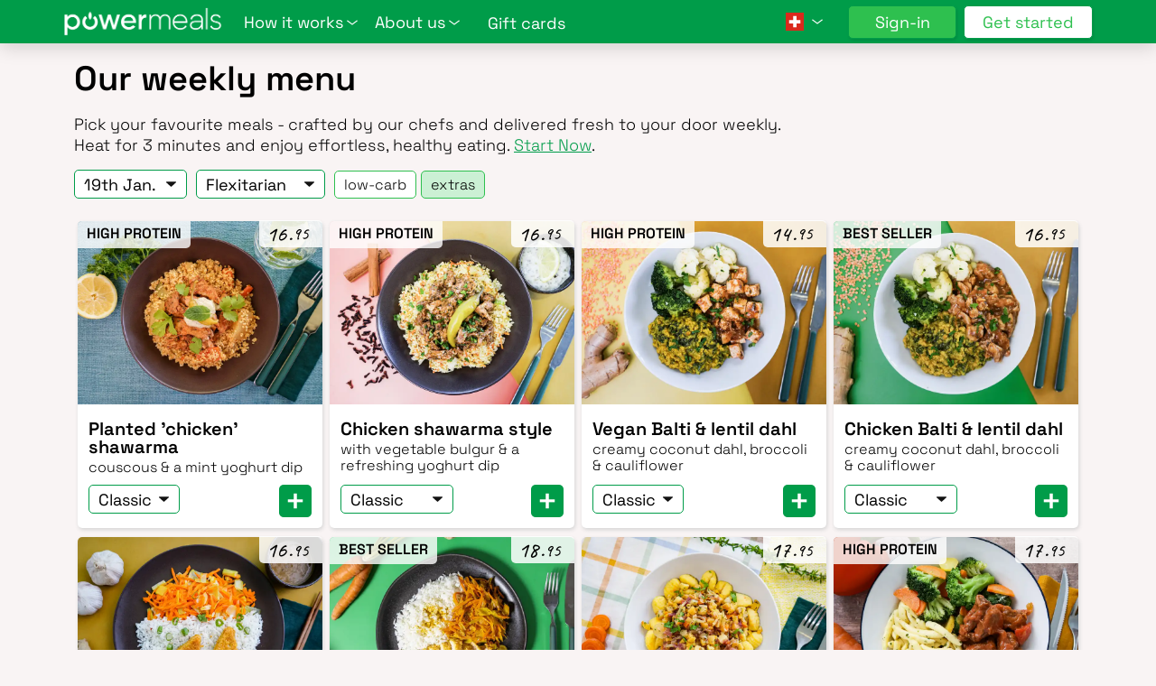

--- FILE ---
content_type: text/html; charset=UTF-8
request_url: https://powermeals.ch/en/our-menu
body_size: 15563
content:
<!DOCTYPE html>
<html lang="en">
<head>
	<meta charset="UTF-8" />
	<title>Healthy Premade Meals - View Our Weekly Menu | Powermeals</title>
	<meta name="viewport" content="width=device-width, initial-scale=1.0, minimum-scale=1.0">
	<link href="/powermeals/public/powermeals.css?2510-3" rel="preload stylesheet" as="style" type="text/css">
	<link rel="preload" href="/powermeals/public/assets/fonts/space-grotesk-v12-latin-300.woff" as="font" type="font/woff">
	<link rel="preload" href="/powermeals/public/assets/fonts/space-grotesk-v12-latin-600.woff" as="font" type="font/woff">
	<link rel="icon" type="image/png" href="/public/icon/favicon-96x96.png?v=2" sizes="96x96" />
	<link rel="icon" type="image/svg+xml" href="/public/icon/favicon.svg?v=2" />
	<link rel="shortcut icon" href="/public/icon/favicon.ico?v=2" />
	<link rel="apple-touch-icon" sizes="180x180" href="/public/icon/apple-touch-icon.png?v=2" />
	<meta name="apple-mobile-web-app-title" content="Powermeals" />
	<link rel="manifest" href="/public/icon/site.webmanifest" />
	<meta name="description" content="View our weekly menu of healthy premade meals to be found in your meal subscription box. Our menu changes every 3 months using seasonal ingredients. Discover now.">
				<link rel="alternate" href="/fr/notre-menu" hreflang="fr" />
			<link rel="alternate" href="/de/unser-menu" hreflang="de" />
	

<script>
window.dataLayer = window.dataLayer || []
dataLayer.push({
site_language: 'en',
user_logged: 'false',
user_type: 'prospect',
});
dataLayer.push('consent', 'default', {
'ad_storage': 'granted',
'ad_user_data': 'granted',
'ad_personalization': 'granted',
'analytics_storage': 'granted'
});
(function(w,d,s,l,i){w[l]=w[l]||[];w[l].push({'gtm.start':
new Date().getTime(),event:'gtm.js'});var f=d.getElementsByTagName(s)[0],
j=d.createElement(s),dl=l!='dataLayer'?'&l='+l:'';j.async=true;j.src=
'https://www.googletagmanager.com/gtm.js?id='+i+dl;f.parentNode.insertBefore(j,f);
})(window,document,'script','dataLayer','GTM-5F3K5R3');
function burger(){document.querySelector('body').classList.toggle('navopen');document.querySelector('.hamburger').classList.toggle('is-active')}
</script>
<script>
var client={"language":"de","locale":"de"}
var user=undefined

</script></head>
<body id="menu" class="en menu">
<svg style="display:none"><defs><symbol id="menu-arrow" x="0px" y="0px" viewBox="0 0 800 800" style="enable-background:new 0 0 800 800"><polygon class="menu-arrow" style="fill:white" points="753.2,218.8 400,483.7 46.8,218.8 0,281.2 400,581.2 800,281.2"></polygon></symbol></defs></svg>
<header id="menu" class="no-print">
<a href="/" id="logo"><img style="background-color: var(--brand);" src="/powermeals/public/logo.png" alt="Powermeals"/></a>
<nav class="container-lg ">
<span id="mainNavItems">
	<div class="menuitem submenu">
		<div>How it works <b class="arrow"><svg style="width:12px;height:12px"><use href="#menu-arrow"/></svg></b></div>
		<ol class="menuitems">
			<li><a href="/en/how-it-works"><b>How it works</b></a></li>
				<li><a href="/en/faq">FAQ</a></li>

		</ol>
	</div>

	<div class="menuitem submenu" id="aboutNav">
		<div>About us <b class="arrow"><svg style="width:12px;height:12px"><use href="#menu-arrow"/></svg></b></div>
		<ol class="menuitems">
			<li><a href="/en/about-us" class="menuitem "><b>About us</b></a></li>
			<li><a href="/en/manifesto" class="menuitem "><b>Manifesto</b></a></li>
			<li><a href="/en/our-quality" class="menuitem ">Our quality</a></li>
		</ol>
	</div>
	<hr class="under1200">


	<div>
		<a  class="menuitem" style="color: white;" href="/en/food-delivery-gift-card">Gift cards</a>
	</div>
	</span>
	<hr class="under1200">
	
		<div class="menuitem submenu" id="language">
			<li class="submenu"><span id="flag"></span> <b class="arrow"><svg style="width:12px;height:12px"><use href="#menu-arrow"/></svg></b></li>
			<ol class="menuitems">
				<li><a href="/localise?language=de">Deutsch</a></li>
				<li><a href="/localise?language=fr">Français</a></li>
				<li><a href="/localise?language=en">English</a></li>
			</ol>
		</div>
			<div id="right">

		<small class="d-block d-sm-none" style="display: none !important;;">
			PowerMeals SA, <nobr>Rue de Rive 4, 1204 Genève</nobr><br>
			<a href="/terms">Terms and conditions</a>
		</small>
		<div class="headerExtraButtons">
		<a id="account" href="/my/account" class="button primary">Sign-in</a>
		<a id="wizard" href="/wizard" class="button">Get started</a>

		</div>
			</div>
</nav>

<div id="menutoggle" onclick="burger()">

	<div class="hamburger hamburger--spin js-hamburger">
		<div class="hamburger-box">
			<div class="hamburger-inner"></div>
		</div>
	</div>
</div>

</header>

<main>
<style>
	.lightboxcontent {
  z-index: 600;
  position: fixed;
  top: 20px;
  left: 5px;
  bottom: 20px;
  right: 5px;
  background-color: #fff;
  padding: 0 30px 30px 30px;
  overflow-y: scroll;
  transition: opacity 0.25s linear;
  opacity: 0;
  padding-top: 0;
  max-height: calc(100vh - 40px);
}
.lightboxcontent:not(.invisible) {
  opacity: 1;
}
.lightboxcontent h3 {
  font-size: 38px;
  margin: -10px 0 -18px 0;
}

#CTA {
  background-color: transparent;
  overflow: hidden;
  max-width: 400px;
  left: calc((100vw - 400px) / 2);
  display: flex;
  align-items: center;
}
#CTA .cta-inner {
  background-color: #2ec04f;
  padding: 0;
  display: flex;
  flex-direction: column;
  text-align: center;
  align-items: center;
  padding-top: 2em;
}
#CTA .cta-inner h3, #CTA .cta-inner p {
  padding: 10px;
  color: #fff;
}
#CTA .cta-inner a {
  max-width: 200px;
  margin-bottom: -20px;
  position: relative;
  z-index: 2;
}
#CTA .cta-inner img {
  height: 220px;
  -o-object-fit: cover;
     object-fit: cover;
  -o-object-position: bottom;
     object-position: bottom;
  width: 100%;
}

.lightbox#close {
  z-index: 700;
  text-align: center;
  background-color: #fff;
  width: 50px;
  height: 50px;
  border-radius: 25px;
  padding: 8px 0 0 0 !important;
  position: fixed;
  top: 10px;
  right: 10px;
  font-size: 26px;
  box-shadow: 0 3px 10px rgba(0, 0, 0, 0.1);
}

.details_lightbox h2 {
    text-align: center;
    max-width: calc(100% - 58px);
    margin: 0 auto;
}
.details_lightbox #photo {
  width: calc(100% + 60px);
  margin: 0px -30px 10px -30px;
  max-width: none;
}
.details_lightbox #description {
  width: 90%;
  max-width: 640px;
  margin: 20px auto 30px auto;
  text-align: center;
  font-size: 2rem;
  font-family: Caveat, cursive;
  font-weight: 500;
  transform: rotate(-2deg);
  line-height: 1.6rem;
}
.details_lightbox #price {
    position: absolute;
    height: 36px;
    background-color: rgba(255, 255, 255, 0.8);
    padding: 0 5px 0 5px;
    font-size: 30px;
    right: 0px;
    display: block;
    transform: translateY(-6px);
    top: unset;
}
#nutrition {
  background-color: var(--background);
  text-align: center;
  padding: 10px 10px 8px 10px;
  font-size: 16px;
}
#nutrition > small {
  display: block;
  margin-bottom: 10px;
  grid-column-start: 2;
  grid-column-end: span 2;
}
#nutrition  #energy, #nutrition #fats {
  grid-column-start: 1;
  grid-column-end: 3;
}
#nutrition  #protein, #nutrition #carbs {
  grid-column-start: 3;
  grid-column-end: 5;
}
#nutrition > span {
  display: inline-block;
  margin: 0 20px;
}
#nutrition > span > b {
  display: block;
  font-size: 20px;
}
.details_lightbox #badge {
  position: absolute;
  width: 150px;
  right: 20px;
  top: -140px;
}
.details_lightbox fieldset {
  margin: 20px 0 0 0;
  padding: 20px 0;
  border: unset;
  border-top: 2px solid var(--background);
}
.details_lightbox legend {
  font-style: italic;
  font-size: 13px;
  margin-left: 10px;
}
#ingredients {
  margin-top: 30px;
}
#ingredients .flag {
  display: inline-block;
  margin: 0 0 -1px 0;
  height: 14px;
}
#ingredients em {
  font-style: normal;
  text-decoration: underline;
  text-decoration-color: #85e19a;
  text-decoration-style: dotted;
}
#ingredients div {
  margin: 0 0 -20px 0;
  text-align: right;
  font-size: 13px;
}
#ingredients > small {
  display: block;
  margin: -15px 0 15px 0;
  font-size: small;
  text-align: right;
}
#ingredients sup {
  vertical-align: text-top;
  margin-top: -1px;
  display: inline-block;
}
#nutrition_table th {
  text-align: left;
}
#nutrition_table tr > td:nth-of-type(-n+2) {
  padding-right: 20px;
}
#instructions {
  padding: 10px 0 10px 0;
}
#instructions > div {
  text-align: center;
  margin-bottom: 5px;
}
#instructions > div > div {
  text-align: left;
  max-width: 500px;
  margin: 0 auto;
  clear: left;
}
#instructions > div > div:nth-of-type(n+2) {
  padding-top: 10px;
}
#instructions img {
  float: left;
  width: 50px;
}
#instructions span {
  display: block;
  margin-left: 70px;
}

@media (min-width: 768px) {
  .details_lightbox {
    min-width: 720px;
  }
  #nutrition {
    display: block;
  }
  #nutrition > small {
    display: block;
    margin-bottom: 10px;
  }
  #ingredients > small {
    display: block;
    margin: -36px 0 15px 0;
    text-align: unset;
  }  
  .details_lightbox fieldset {
    margin-top: 40px;
  }
  .lightboxcontent {
    left: 50%;
    transform: translateX(-50%);
    right: unset;
    max-width: 740px;
  }
  .lightbox#close {
    right: unset;
    right: calc((100vw - 740px) / 2 - 10px);
  }
  .lightbox#close:hover {
    cursor: pointer;
  }
}

#bundle_details_title {
  text-align: center;
  margin: 0;
  padding-top: 10px;
}
#bundle_details_subtitle {
  margin-bottom: 20px;
  text-align: center;
}
#bundle_details h2 {
  text-align: center;
}
	#options {
  line-height: 38px;
  display: flex;
  flex-wrap: wrap;
  align-items: center;
}
#options > a.active {
  background-color: var(--bright) !important;
  color: #fff;
}
#options > * {
  margin-bottom: 0.5em !important;
}
#options > a, #options .tablink {
  vertical-align: bottom;
  font-size: 1rem;
  background-color: #fff;
  border: 1px solid var(--bright);
  border-radius: 5px;
  padding: 5px 10px;
  color: #000;
  text-decoration: none;
  line-height: 1.2;
  margin-right: 5px;
}
#options .tablink {
  background-color: var(--actionlight) !important;
}
#options select {
  display: block;
  margin-right: 10px;
}
#options #toggleLowCarb {
  cursor: pointer;
}
#options #toggleLowCarb.selected {
  background-color: var(--bright);
  color: #fff;
}

.menu-card {
  position: relative;
  width: 100%;
  margin-bottom: 10px;
  cursor: pointer;
  transition: all 0.4s linear;
}
.menu-card .menu-card__inner {
  border-radius: 5px;
  box-shadow: 1px 2px 4px rgb(212, 212, 212);
  background-color: #fff;
  overflow: hidden;
}
.menu-card .menu-card__inner:hover {
  box-shadow: 1px 1px 6px rgb(164, 164, 164);
}
.menu-card .menu-card__inner select {
  display: block;
  margin-right: 10px;
}
.menu-card .menu-card__inner .control {
  overflow: hidden;
  position: relative;
  z-index: 20;
  width: 36px;
  height: 36px;
  border-radius: 5px;
  background-color: var(--brand);
  color: #fff;
  background-position: center;
  background-size: 30px;
  cursor: pointer;
}
.menu-card .menu-card__inner .control.add {
  background-image: url(/wizard/control_add.png);
  background-repeat: no-repeat;
}
.menu-card .menu-card__inner .control.add:hover {
  opacity: 0.8;
}
.menu-card .menu-card__inner .choices {
  display: flex;
  justify-content: space-between;
}
.menu-card .photo {
  aspect-ratio: 1.4;
  overflow: hidden;
}
.menu-card .photo img {
  object-fit: cover;
  opacity: 0;
  height: 100%;
  width: 100%;
}
.menu-card .photo img.animate-img {
  opacity: 1;
  transition: all 0.1s linear;
  object-position: center;
}
.menu-card .photo img.no-offset {
  transform: none;
}
.menu-card .price {
  z-index: 50;
  font-family: "Caveat", cursive;
  font-size: 26px;
  height: 32px;
  padding: 0 12px 0 8px;
  position: absolute;
  top: 4px;
  right: 0;
  background-color: rgba(255, 255, 255, 0.85);
  border-radius: 0 5px 0 5px;
  font-size: 24px;
  height: 30px;
}
.menu-card .subtitle {
  line-height: 18px;
  font-size: 16px;
  margin-bottom: 8px;
}
.menu-card .info {
  padding: 12px;
  position: relative;
}
.menu-card h5 {
  margin-bottom: 4px;
  line-height: 20px;
}
.menu-card h5:hover {
  text-decoration: underline;
  color: var(--interactive);
}

#pieces {
  clear: left;
}
#pieces > p {
  max-width: 600px;
  text-align: center;
  margin: 28px auto 0 auto;
  font-size: 14px;
}

@media (min-width: 768px) {
  .menu-card .titles {
    min-height: 72px;
  }
}
	span.tags + .mealrating {
    top: 32px;
}
.mealrating {
    border-radius: 0 5px 5px 0;
    height: 26px;
    font-size: 15px;
    line-height: 25px;
    border-radius: 0 5px 5px 0;
    position: absolute;
    z-index: 1;
    background: rgb(47 192 79 / 80%);
    color: white;
    padding: 0 10px;
    top: 0px;
}
.menu-card .tags {
    z-index: 50;
    font-family: 'Caveat', cursive;
    font-size: 22px;
    line-height: 26px;
    height: 30px;
    position: absolute;
    top: 0;
    left: 0;
    border-radius: 5px 0 5px 0;
    overflow: hidden;
}
.menu-card .tags>span {
	height: 100%;
	padding: 1px 10px 0 10px;
	display: block;
	background-color: rgba(255, 255, 255, 0.8);
	font-family: Space Grotesk, sans-serif, Arial;
	font-weight: bold;
	text-transform: uppercase;
	font-size: 16px;
	line-height: 26px;
}
.festive {
    position: absolute;
    right: 0;
    width: 100px;
    top: -55px;
}
</style>
<div class="container">

<h1>Our weekly menu</h1>
 
<p style="margin-top:5px;max-width:800px;">Pick your favourite meals - crafted by our chefs and delivered fresh to your door weekly. Heat for 3 minutes and enjoy effortless, healthy eating. <a href="/wizard">Start Now</a>.</p>
<div id="options" class="mt-3 mb-3">
		<form id="menu_week" style="margin:0;padding:0;display:flex;" method="post">
		<select name="menu_week" onchange="document.querySelector('#menu_week').submit()">
						<option value="2604" selected>19<sup>th</sup> Jan.</option>
							<option value="2605" >26<sup>th</sup> Jan.</option>
							<option value="2606" >2<sup>nd</sup> Feb.</option>
							<option value="2607" >9<sup>th</sup> Feb.</option>
				</select>
	<span class="select">
		<select name="diet" onchange="document.querySelector('#menu_week').submit()">
				<option value="18" >Flexitarian</option>
				<option value="17" >Omnivore</option>
				<option value="16" >Carnivore</option>
				<option value="15" >Pescatarian</option>
				<option value="14" >Vegetarian</option>
				<option value="13" >Vegan</option>
					</select>
		</span>
</form>
	<a rel="nofollow" id="toggleLowCarb" class="" onclick="toggleLowCarb()">low-carb</a>
	<a href="?extras" class="tablink" >extras</a>
	</div>
<script>
	function changeCard(_input) {
		let SKU = _input.value;
		let ref = _input.value.toLowerCase();
		let card = GetParentWithClass(_input,"menu-card"); 
		card.dataset.sku = SKU;
		let newPrice = Price(card.getAttribute("data-price-"+ref));
		let pricespan = card.getElementsByClassName("price")[0];
		pricespan.innerHTML=newPrice;
		let newSubtitle = card.getAttribute("data-subtitle-"+ref);
		card.getElementsByClassName("subtitle")[0].innerHTML=newSubtitle;
		var firstImage = card.getElementsByTagName('img')[0];
		var imgsrc = '/powermeals/public/products/'+SKU+'_s.webp';
		firstImage.src = imgsrc;
	}
</script>

<div id="cards-bs" class="row gx-2 px-1">
<div class=" col-xs-12 col-sm-6 col-lg-4 col-xl-3">
	<div data-sku="MA106B20"  data-price-MA106P20='1895' data-subtitle-MA106P20='couscous & a mint yoghurt dip' 
 data-price-MA106B20='1695' data-subtitle-MA106B20='couscous & a mint yoghurt dip' 
 class="menu-card ">
		<div class="menu-card__inner" >
			<span class="price">16<i>.</i><sup>95</sup></span>						<span class="tags">
					<span>High protein</span>
				</span>
								<div class="photo"><img onload="this.className='animate-img'" onclick="showLightbox(this)"  src="/powermeals/public/products/MA106B20_s.webp" loading="lazy"></div>
			<div class="info">
								<div class="festive" style="display: none;"><img src="/public/gift_tag.webp" alt=""></div> 
								<div class="titles">
				<h5 onclick="showLightbox(this)">Planted 'chicken' shawarma</h5>
				<div class="subtitle">couscous & a mint yoghurt dip</div>				</div>
				<div class="choices">
										<span class="select">
						<select class="formatselect" onchange="changeCard(this)">
												<option value="MA106P20" >Large</option>
											<option value="MA106B20" 							selected	
						>Classic</option>
											</select>
					</span>
										<a href="/wizard?add=MA106B20" class="control add inlineblock"></a>
				</div>
			</div>
		</div>
	</div>
</div>
<div class=" col-xs-12 col-sm-6 col-lg-4 col-xl-3">
	<div data-sku="MA106B30"  data-price-MA106L30='1995' data-subtitle-MA106L30='served with julienne vegetables & a yoghurt dip' 
 data-price-MA106B30='1695' data-subtitle-MA106B30='with vegetable bulgur & a refreshing yoghurt dip' 
 data-price-MA106P30='1895' data-subtitle-MA106P30='with vegetable bulgur & a refreshing yoghurt dip' 
 class="menu-card lowcarb">
		<div class="menu-card__inner" >
			<span class="price">16<i>.</i><sup>95</sup></span>						<span class="tags">
					<span>High protein</span>
				</span>
								<div class="photo"><img onload="this.className='animate-img'" onclick="showLightbox(this)"  src="/powermeals/public/products/MA106B30_s.webp" loading="lazy"></div>
			<div class="info">
								<div class="titles">
				<h5 onclick="showLightbox(this)">Chicken shawarma style</h5>
				<div class="subtitle">with vegetable bulgur & a refreshing yoghurt dip</div>				</div>
				<div class="choices">
										<span class="select">
						<select class="formatselect" onchange="changeCard(this)">
												<option value="MA106L30" >Low-carb</option>
											<option value="MA106B30" 							selected	
						>Classic</option>
											<option value="MA106P30" >Large</option>
											</select>
					</span>
										<a href="/wizard?add=MA106B30" class="control add inlineblock"></a>
				</div>
			</div>
		</div>
	</div>
</div>
<div class=" col-xs-12 col-sm-6 col-lg-4 col-xl-3">
	<div data-sku="MA099B10"  data-price-MA099P10='1695' data-subtitle-MA099P10='creamy coconut dahl, broccoli & cauliflower' 
 data-price-MA099B10='1495' data-subtitle-MA099B10='creamy coconut dahl, broccoli & cauliflower' 
 class="menu-card ">
		<div class="menu-card__inner" >
			<span class="price">14<i>.</i><sup>95</sup></span>						<span class="tags">
					<span>High protein</span>
				</span>
								<div class="photo"><img onload="this.className='animate-img'" onclick="showLightbox(this)"  src="/powermeals/public/products/MA099B10_s.webp" loading="lazy"></div>
			<div class="info">
								<div class="titles">
				<h5 onclick="showLightbox(this)">Vegan Balti & lentil dahl</h5>
				<div class="subtitle">creamy coconut dahl, broccoli & cauliflower</div>				</div>
				<div class="choices">
										<span class="select">
						<select class="formatselect" onchange="changeCard(this)">
												<option value="MA099P10" >Large</option>
											<option value="MA099B10" 							selected	
						>Classic</option>
											</select>
					</span>
										<a href="/wizard?add=MA099B10" class="control add inlineblock"></a>
				</div>
			</div>
		</div>
	</div>
</div>
<div class=" col-xs-12 col-sm-6 col-lg-4 col-xl-3">
	<div data-sku="MA099B30"  data-price-MA099L30='1895' data-subtitle-MA099L30='served with a side of broccoli & cauliflower' 
 data-price-MA099B30='1695' data-subtitle-MA099B30='creamy coconut dahl, broccoli & cauliflower' 
 data-price-MA099P30='1895' data-subtitle-MA099P30='creamy coconut dahl, broccoli & cauliflower' 
 class="menu-card lowcarb">
		<div class="menu-card__inner" >
			<span class="price">16<i>.</i><sup>95</sup></span>						<span class="tags">
					<span>Best seller</span>
				</span>
								<div class="photo"><img onload="this.className='animate-img'" onclick="showLightbox(this)"  src="/powermeals/public/products/MA099B30_s.webp" loading="lazy"></div>
			<div class="info">
								<div class="titles">
				<h5 onclick="showLightbox(this)">Chicken Balti & lentil dahl</h5>
				<div class="subtitle">creamy coconut dahl, broccoli & cauliflower</div>				</div>
				<div class="choices">
										<span class="select">
						<select class="formatselect" onchange="changeCard(this)">
												<option value="MA099L30" >Low-carb</option>
											<option value="MA099B30" 							selected	
						>Classic</option>
											<option value="MA099P30" >Large</option>
											</select>
					</span>
										<a href="/wizard?add=MA099B30" class="control add inlineblock"></a>
				</div>
			</div>
		</div>
	</div>
</div>
<div class=" col-xs-12 col-sm-6 col-lg-4 col-xl-3">
	<div data-sku="MA015B10"  data-price-MA015P10='1895' data-subtitle-MA015P10='served with a japanese curry sauce' 
 data-price-MA015B10='1695' data-subtitle-MA015B10='served with a japanese curry sauce' 
 class="menu-card ">
		<div class="menu-card__inner" >
			<span class="price">16<i>.</i><sup>95</sup></span>						<div class="photo"><img onload="this.className='animate-img'" onclick="showLightbox(this)"  src="/powermeals/public/products/MA015B10_s.webp" loading="lazy"></div>
			<div class="info">
								<div class="titles">
				<h5 onclick="showLightbox(this)">Tofu katsu</h5>
				<div class="subtitle">served with a japanese curry sauce</div>				</div>
				<div class="choices">
										<span class="select">
						<select class="formatselect" onchange="changeCard(this)">
												<option value="MA015P10" >Large</option>
											<option value="MA015B10" 							selected	
						>Classic</option>
											</select>
					</span>
										<a href="/wizard?add=MA015B10" class="control add inlineblock"></a>
				</div>
			</div>
		</div>
	</div>
</div>
<div class=" col-xs-12 col-sm-6 col-lg-4 col-xl-3">
	<div data-sku="MA015B30"  data-price-MA015P30='2095' data-subtitle-MA015P30='served with a japanese curry sauce' 
 data-price-MA015B30='1895' data-subtitle-MA015B30='served with a japanese curry sauce' 
 class="menu-card ">
		<div class="menu-card__inner" >
			<span class="price">18<i>.</i><sup>95</sup></span>						<span class="tags">
					<span>Best seller</span>
				</span>
								<div class="photo"><img onload="this.className='animate-img'" onclick="showLightbox(this)"  src="/powermeals/public/products/MA015B30_s.webp" loading="lazy"></div>
			<div class="info">
								<div class="titles">
				<h5 onclick="showLightbox(this)">Chicken katsu</h5>
				<div class="subtitle">served with a japanese curry sauce</div>				</div>
				<div class="choices">
										<span class="select">
						<select class="formatselect" onchange="changeCard(this)">
												<option value="MA015P30" >Large</option>
											<option value="MA015B30" 							selected	
						>Classic</option>
											</select>
					</span>
										<a href="/wizard?add=MA015B30" class="control add inlineblock"></a>
				</div>
			</div>
		</div>
	</div>
</div>
<div class=" col-xs-12 col-sm-6 col-lg-4 col-xl-3">
	<div data-sku="MA027B20"  data-price-MA027P20='1995' data-subtitle-MA027P20='served with a medley of root vegetables' 
 data-price-MA027B20='1795' data-subtitle-MA027B20='served with a medley of root vegetables' 
 class="menu-card ">
		<div class="menu-card__inner" >
			<span class="price">17<i>.</i><sup>95</sup></span>						<div class="photo"><img onload="this.className='animate-img'" onclick="showLightbox(this)"  src="/powermeals/public/products/MA027B20_s.webp" loading="lazy"></div>
			<div class="info">
								<div class="titles">
				<h5 onclick="showLightbox(this)">Pumpkin gnocchi & bourguignon sauce</h5>
				<div class="subtitle">served with a medley of root vegetables</div>				</div>
				<div class="choices">
										<span class="select">
						<select class="formatselect" onchange="changeCard(this)">
												<option value="MA027P20" >Large</option>
											<option value="MA027B20" 							selected	
						>Classic</option>
											</select>
					</span>
										<a href="/wizard?add=MA027B20" class="control add inlineblock"></a>
				</div>
			</div>
		</div>
	</div>
</div>
<div class=" col-xs-12 col-sm-6 col-lg-4 col-xl-3">
	<div data-sku="MA085B30"  data-price-MA085L30='1995' data-subtitle-MA085L30='served with broccoli & cauliflower' 
 data-price-MA085B30='1795' data-subtitle-MA085B30='served with Spätzlis' 
 data-price-MA085P30='1995' data-subtitle-MA085P30='served with Spätzlis' 
 class="menu-card lowcarb">
		<div class="menu-card__inner" >
			<span class="price">17<i>.</i><sup>95</sup></span>						<span class="tags">
					<span>High protein</span>
				</span>
								<div class="photo"><img onload="this.className='animate-img'" onclick="showLightbox(this)"  src="/powermeals/public/products/MA085B30_s.webp" loading="lazy"></div>
			<div class="info">
								<div class="titles">
				<h5 onclick="showLightbox(this)">Beef Hungarian goulash</h5>
				<div class="subtitle">served with Spätzlis</div>				</div>
				<div class="choices">
										<span class="select">
						<select class="formatselect" onchange="changeCard(this)">
												<option value="MA085L30" >Low-carb</option>
											<option value="MA085B30" 							selected	
						>Classic</option>
											<option value="MA085P30" >Large</option>
											</select>
					</span>
										<a href="/wizard?add=MA085B30" class="control add inlineblock"></a>
				</div>
			</div>
		</div>
	</div>
</div>
<div class=" col-xs-12 col-sm-6 col-lg-4 col-xl-3">
	<div data-sku="MA068B30"  data-price-MA068L30='2095' data-subtitle-MA068L30='spiced Indian cauliflower rice, spinach & chickpeas' 
 data-price-MA068B30='1895' data-subtitle-MA068B30='with spiced Indian rice, spinach & chickpeas' 
 data-price-MA068P30='2095' data-subtitle-MA068P30='with spiced Indian rice, spinach & chickpeas' 
 class="menu-card lowcarb">
		<div class="menu-card__inner" >
			<span class="price">18<i>.</i><sup>95</sup></span>						<div class="photo"><img onload="this.className='animate-img'" onclick="showLightbox(this)"  src="/powermeals/public/products/MA068B30_s.webp" loading="lazy"></div>
			<div class="info">
								<div class="titles">
				<h5 onclick="showLightbox(this)">Lamb korma</h5>
				<div class="subtitle">with spiced Indian rice, spinach & chickpeas</div>				</div>
				<div class="choices">
										<span class="select">
						<select class="formatselect" onchange="changeCard(this)">
												<option value="MA068L30" >Low-carb</option>
											<option value="MA068B30" 							selected	
						>Classic</option>
											<option value="MA068P30" >Large</option>
											</select>
					</span>
										<a href="/wizard?add=MA068B30" class="control add inlineblock"></a>
				</div>
			</div>
		</div>
	</div>
</div>
<div class=" col-xs-12 col-sm-6 col-lg-4 col-xl-3">
	<div data-sku="MA024B20"  data-price-MA024L20='1995' data-subtitle-MA024L20='with Swiss Gruyère and porcini mushrooms' 
 data-price-MA024B20='1795' data-subtitle-MA024B20='with Swiss Gruyère and porcini mushrooms' 
 data-price-MA024P20='1995' data-subtitle-MA024P20='with Swiss Gruyère and porcini mushrooms' 
 class="menu-card lowcarb">
		<div class="menu-card__inner" >
			<span class="price">17<i>.</i><sup>95</sup></span>						<span class="tags">
					<span>High protein</span>
				</span>
								<div class="photo"><img onload="this.className='animate-img'" onclick="showLightbox(this)"  src="/powermeals/public/products/MA024B20_s.webp" loading="lazy"></div>
			<div class="info">
								<div class="titles">
				<h5 onclick="showLightbox(this)">Forest mushroom frittata</h5>
				<div class="subtitle">with Swiss Gruyère and porcini mushrooms</div>				</div>
				<div class="choices">
										<span class="select">
						<select class="formatselect" onchange="changeCard(this)">
												<option value="MA024L20" >Low-carb</option>
											<option value="MA024B20" 							selected	
						>Classic</option>
											<option value="MA024P20" >Large</option>
											</select>
					</span>
										<a href="/wizard?add=MA024B20" class="control add inlineblock"></a>
				</div>
			</div>
		</div>
	</div>
</div>
<div class=" col-xs-12 col-sm-6 col-lg-4 col-xl-3">
	<div data-sku="MA095B20"  data-price-MA095B20='1695' data-subtitle-MA095B20='made with a lentil bolognaise' 
 class="menu-card ">
		<div class="menu-card__inner" >
			<span class="price">16<i>.</i><sup>95</sup></span>						<span class="tags">
					<span>Best seller</span>
				</span>
					<div class="mealrating">Top rated</div>
			<div class="photo"><img onload="this.className='animate-img'" onclick="showLightbox(this)"  src="/powermeals/public/products/MA095B20_s.webp" loading="lazy"></div>
			<div class="info">
								<div class="titles">
				<h5 onclick="showLightbox(this)">Vegetarian lasagna al forno</h5>
				<div class="subtitle">made with a lentil bolognaise</div>				</div>
				<div class="choices">
										<span class="select">
						<select class="formatselect" onchange="changeCard(this)">
												<option value="MA095B20" 							selected	
						>Classic</option>
											</select>
					</span>
										<a href="/wizard?add=MA095B20" class="control add inlineblock"></a>
				</div>
			</div>
		</div>
	</div>
</div>
<div class=" col-xs-12 col-sm-6 col-lg-4 col-xl-3">
	<div data-sku="MA095B30"  data-price-MA095B30='1795' data-subtitle-MA095B30='the Italian classic' 
 class="menu-card ">
		<div class="menu-card__inner" >
			<span class="price">17<i>.</i><sup>95</sup></span>						<span class="tags">
					<span>Best seller</span>
				</span>
					<div class="mealrating">Top rated</div>
			<div class="photo"><img onload="this.className='animate-img'" onclick="showLightbox(this)"  src="/powermeals/public/products/MA095B30_s.webp" loading="lazy"></div>
			<div class="info">
								<div class="titles">
				<h5 onclick="showLightbox(this)">Lasagna al forno</h5>
				<div class="subtitle">the Italian classic</div>				</div>
				<div class="choices">
										<span class="select">
						<select class="formatselect" onchange="changeCard(this)">
												<option value="MA095B30" 							selected	
						>Classic</option>
											</select>
					</span>
										<a href="/wizard?add=MA095B30" class="control add inlineblock"></a>
				</div>
			</div>
		</div>
	</div>
</div>
<div class=" col-xs-12 col-sm-6 col-lg-4 col-xl-3">
	<div data-sku="MA004B40"  data-price-MA004P40='2195' data-subtitle-MA004P40='served with potatoes, broccoli and fennel' 
 data-price-MA004B40='1995' data-subtitle-MA004B40='served with potatoes, broccoli and fennel' 
 class="menu-card ">
		<div class="menu-card__inner" >
			<span class="price">19<i>.</i><sup>95</sup></span>						<div class="photo"><img onload="this.className='animate-img'" onclick="showLightbox(this)"  src="/powermeals/public/products/MA004B40_s.webp" loading="lazy"></div>
			<div class="info">
								<div class="titles">
				<h5 onclick="showLightbox(this)">Trout and parsley cream</h5>
				<div class="subtitle">served with potatoes, broccoli and fennel</div>				</div>
				<div class="choices">
										<span class="select">
						<select class="formatselect" onchange="changeCard(this)">
												<option value="MA004P40" >Large</option>
											<option value="MA004B40" 							selected	
						>Classic</option>
											</select>
					</span>
										<a href="/wizard?add=MA004B40" class="control add inlineblock"></a>
				</div>
			</div>
		</div>
	</div>
</div>
<div class=" col-xs-12 col-sm-6 col-lg-4 col-xl-3">
	<div data-sku="MA349B30"  data-price-MA349B30='1495' data-subtitle-MA349B30='backed with eggplants' 
 class="menu-card ">
		<div class="menu-card__inner" >
			<span class="price">14<i>.</i><sup>95</sup></span>						<span class="tags">
					<span>New!</span>
				</span>
								<div class="photo"><img onload="this.className='animate-img'" onclick="showLightbox(this)"  src="/powermeals/public/products/MA349B30_s.webp" loading="lazy"></div>
			<div class="info">
								<div class="titles">
				<h5 onclick="showLightbox(this)">Beef moussaka</h5>
				<div class="subtitle">backed with eggplants</div>				</div>
				<div class="choices">
										<span class="select">
						<select class="formatselect" onchange="changeCard(this)">
												<option value="MA349B30" 							selected	
						>Classic</option>
											</select>
					</span>
										<a href="/wizard?add=MA349B30" class="control add inlineblock"></a>
				</div>
			</div>
		</div>
	</div>
</div>
<div class=" col-xs-12 col-sm-6 col-lg-4 col-xl-3">
	<div data-sku="MA349B20"  data-price-MA349P20='1595' data-subtitle-MA349P20='backed with eggplants' 
 data-price-MA349B20='1395' data-subtitle-MA349B20='backed with eggplants' 
 class="menu-card ">
		<div class="menu-card__inner" >
			<span class="price">13<i>.</i><sup>95</sup></span>						<span class="tags">
					<span>New!</span>
				</span>
								<div class="photo"><img onload="this.className='animate-img'" onclick="showLightbox(this)"  src="/powermeals/public/products/MA349B20_s.webp" loading="lazy"></div>
			<div class="info">
								<div class="titles">
				<h5 onclick="showLightbox(this)">Vegetarian moussaka</h5>
				<div class="subtitle">backed with eggplants</div>				</div>
				<div class="choices">
										<span class="select">
						<select class="formatselect" onchange="changeCard(this)">
												<option value="MA349P20" >Large</option>
											<option value="MA349B20" 							selected	
						>Classic</option>
											</select>
					</span>
										<a href="/wizard?add=MA349B20" class="control add inlineblock"></a>
				</div>
			</div>
		</div>
	</div>
</div>
<div class=" col-xs-12 col-sm-6 col-lg-4 col-xl-3">
	<div data-sku="MA026B30"  data-price-MA026P30='2095' data-subtitle-MA026P30='served with broccoli, mushrooms, salsify, and tzatziki' 
 data-price-MA026B30='1895' data-subtitle-MA026B30='served with broccoli, mushrooms, salsify, and tzatziki' 
 class="menu-card ">
		<div class="menu-card__inner" >
			<span class="price">18<i>.</i><sup>95</sup></span>						<div class="photo"><img onload="this.className='animate-img'" onclick="showLightbox(this)"  src="/powermeals/public/products/MA026B30_s.webp" loading="lazy"></div>
			<div class="info">
								<div class="titles">
				<h5 onclick="showLightbox(this)">Greek-style chicken with tomato orzo</h5>
				<div class="subtitle">served with broccoli, mushrooms, salsify, and tzatziki</div>				</div>
				<div class="choices">
										<span class="select">
						<select class="formatselect" onchange="changeCard(this)">
												<option value="MA026P30" >Large</option>
											<option value="MA026B30" 							selected	
						>Classic</option>
											</select>
					</span>
										<a href="/wizard?add=MA026B30" class="control add inlineblock"></a>
				</div>
			</div>
		</div>
	</div>
</div>
<div class=" col-xs-12 col-sm-6 col-lg-4 col-xl-3">
	<div data-sku="MA073B30"  data-price-MA073L30='2295' data-subtitle-MA073L30='with a leek & cauliflower rice pilaf' 
 data-price-MA073B30='2195' data-subtitle-MA073B30='a leek and white wine sauce, with rice' 
 data-price-MA073P30='2395' data-subtitle-MA073P30='a leek and white wine sauce, with rice' 
 class="menu-card lowcarb">
		<div class="menu-card__inner" >
			<span class="price">21<i>.</i><sup>95</sup></span>						<span class="tags">
					<span>Best seller</span>
				</span>
								<div class="photo"><img onload="this.className='animate-img'" onclick="showLightbox(this)"  src="/powermeals/public/products/MA073B30_s.webp" loading="lazy"></div>
			<div class="info">
								<div class="titles">
				<h5 onclick="showLightbox(this)">Salmon fillet & suchet sauce</h5>
				<div class="subtitle">a leek and white wine sauce, with rice</div>				</div>
				<div class="choices">
										<span class="select">
						<select class="formatselect" onchange="changeCard(this)">
												<option value="MA073L30" >Low-carb</option>
											<option value="MA073B30" 							selected	
						>Classic</option>
											<option value="MA073P30" >Large</option>
											</select>
					</span>
										<a href="/wizard?add=MA073B30" class="control add inlineblock"></a>
				</div>
			</div>
		</div>
	</div>
</div>
</div>
<section class="fancy" id="pieces" style="overflow: hidden !important;"><h3>Sharing dishes</h3><p>Order your favorite dishes in family-sized portions (3-4 servings) and combine them at home to create your ideal meal.</p><hr>
	<div id="_pieces"  class="row  gx-1">
		<div class=" col-xs-12 col-sm-6 col-lg-4 col-xl-3">
	<div data-sku="MP340B20"  class="menu-card ">
		<div class="menu-card__inner" >
			<span class="price">13<i>.</i><sup>95</sup></span>						<div class="photo"><img onload="this.className='animate-img'" onclick="showLightbox(this)"  src="/powermeals/public/products/MP340B20_s.webp" loading="lazy"></div>
			<div class="info">
								<div class="titles">
				<h5 onclick="showLightbox(this)">Gnocchi with pumpkin</h5>
				<div class="subtitle">3 portions</div>				</div>
				<div class="choices">
										<span></span>
										<a href="/wizard?add=MP340B20" class="control add inlineblock"></a>
				</div>
			</div>
		</div>
	</div>
</div>
<div class=" col-xs-12 col-sm-6 col-lg-4 col-xl-3">
	<div data-sku="MP171B10"  class="menu-card ">
		<div class="menu-card__inner" >
			<span class="price">14<i>.</i><sup>95</sup></span>						<div class="photo"><img onload="this.className='animate-img'" onclick="showLightbox(this)"  src="/powermeals/public/products/MP171B10_s.webp" loading="lazy"></div>
			<div class="info">
								<div class="titles">
				<h5 onclick="showLightbox(this)">Broccoli, mushrooms & salsify</h5>
				<div class="subtitle">3 portions</div>				</div>
				<div class="choices">
										<span></span>
										<a href="/wizard?add=MP171B10" class="control add inlineblock"></a>
				</div>
			</div>
		</div>
	</div>
</div>
<div class=" col-xs-12 col-sm-6 col-lg-4 col-xl-3">
	<div data-sku="MP169B10"  class="menu-card ">
		<div class="menu-card__inner" >
			<span class="price">14<i>.</i><sup>95</sup></span>						<div class="photo"><img onload="this.className='animate-img'" onclick="showLightbox(this)"  src="/powermeals/public/products/MP169B10_s.webp" loading="lazy"></div>
			<div class="info">
								<div class="titles">
				<h5 onclick="showLightbox(this)">Carrot & leek julienne</h5>
				<div class="subtitle">3 portions</div>				</div>
				<div class="choices">
										<span></span>
										<a href="/wizard?add=MP169B10" class="control add inlineblock"></a>
				</div>
			</div>
		</div>
	</div>
</div>
<div class=" col-xs-12 col-sm-6 col-lg-4 col-xl-3">
	<div data-sku="MP020B20"  class="menu-card ">
		<div class="menu-card__inner" >
			<span class="price">13<i>.</i><sup>95</sup></span>			<div class="mealrating">Top rated</div>
			<div class="photo"><img onload="this.className='animate-img'" onclick="showLightbox(this)"  src="/powermeals/public/products/MP020B20_s.webp" loading="lazy"></div>
			<div class="info">
								<div class="titles">
				<h5 onclick="showLightbox(this)">Dauphinoise potatoes</h5>
				<div class="subtitle">3 portions</div>				</div>
				<div class="choices">
										<span></span>
										<a href="/wizard?add=MP020B20" class="control add inlineblock"></a>
				</div>
			</div>
		</div>
	</div>
</div>
<div class=" col-xs-12 col-sm-6 col-lg-4 col-xl-3">
	<div data-sku="MP174B30"  class="menu-card ">
		<div class="menu-card__inner" >
			<span class="price">21<i>.</i><sup>95</sup></span>						<div class="photo"><img onload="this.className='animate-img'" onclick="showLightbox(this)"  src="/powermeals/public/products/MP174B30_s.webp" loading="lazy"></div>
			<div class="info">
								<div class="titles">
				<h5 onclick="showLightbox(this)">Lamb korma</h5>
				<div class="subtitle">3 portions</div>				</div>
				<div class="choices">
										<span></span>
										<a href="/wizard?add=MP174B30" class="control add inlineblock"></a>
				</div>
			</div>
		</div>
	</div>
</div>
<div class=" col-xs-12 col-sm-6 col-lg-4 col-xl-3">
	<div data-sku="MP055B30"  class="menu-card ">
		<div class="menu-card__inner" >
			<span class="price">21<i>.</i><sup>95</sup></span>						<span class="tags">
					<span>High protein</span>
				</span>
								<div class="photo"><img onload="this.className='animate-img'" onclick="showLightbox(this)"  src="/powermeals/public/products/MP055B30_s.webp" loading="lazy"></div>
			<div class="info">
								<div class="titles">
				<h5 onclick="showLightbox(this)">Chicken Balti</h5>
				<div class="subtitle">3 portions</div>				</div>
				<div class="choices">
										<span></span>
										<a href="/wizard?add=MP055B30" class="control add inlineblock"></a>
				</div>
			</div>
		</div>
	</div>
</div>
<div class=" col-xs-12 col-sm-6 col-lg-4 col-xl-3">
	<div data-sku="MP043B30"  class="menu-card ">
		<div class="menu-card__inner" >
			<span class="price">21<i>.</i><sup>95</sup></span>						<span class="tags">
					<span>High protein</span>
				</span>
								<div class="photo"><img onload="this.className='animate-img'" onclick="showLightbox(this)"  src="/powermeals/public/products/MP043B30_s.webp" loading="lazy"></div>
			<div class="info">
								<div class="titles">
				<h5 onclick="showLightbox(this)">Breaded chicken strips</h5>
				<div class="subtitle">3 portions</div>				</div>
				<div class="choices">
										<span></span>
										<a href="/wizard?add=MP043B30" class="control add inlineblock"></a>
				</div>
			</div>
		</div>
	</div>
</div>
<div class=" col-xs-12 col-sm-6 col-lg-4 col-xl-3">
	<div data-sku="MP361B40"  class="menu-card ">
		<div class="menu-card__inner" >
			<span class="price">21<i>.</i><sup>95</sup></span>						<div class="photo"><img onload="this.className='animate-img'" onclick="showLightbox(this)"  src="/powermeals/public/products/MP361B40_s.webp" loading="lazy"></div>
			<div class="info">
								<div class="titles">
				<h5 onclick="showLightbox(this)">Melt-in-the-mouth salmon steak</h5>
				<div class="subtitle">3 portions</div>				</div>
				<div class="choices">
										<span></span>
										<a href="/wizard?add=MP361B40" class="control add inlineblock"></a>
				</div>
			</div>
		</div>
	</div>
</div>
<div class=" col-xs-12 col-sm-6 col-lg-4 col-xl-3">
	<div data-sku="MP334B10"  class="menu-card ">
		<div class="menu-card__inner" >
			<span class="price">13<i>.</i><sup>95</sup></span>						<div class="photo"><img onload="this.className='animate-img'" onclick="showLightbox(this)"  src="/powermeals/public/products/MP334B10_s.webp" loading="lazy"></div>
			<div class="info">
								<div class="titles">
				<h5 onclick="showLightbox(this)">Spaetzli</h5>
				<div class="subtitle">3 portions</div>				</div>
				<div class="choices">
										<span></span>
										<a href="/wizard?add=MP334B10" class="control add inlineblock"></a>
				</div>
			</div>
		</div>
	</div>
</div>
<div class=" col-xs-12 col-sm-6 col-lg-4 col-xl-3">
	<div data-sku="MP170B10"  class="menu-card ">
		<div class="menu-card__inner" >
			<span class="price">13<i>.</i><sup>95</sup></span>						<div class="photo"><img onload="this.className='animate-img'" onclick="showLightbox(this)"  src="/powermeals/public/products/MP170B10_s.webp" loading="lazy"></div>
			<div class="info">
								<div class="titles">
				<h5 onclick="showLightbox(this)">Tomato Orzo</h5>
				<div class="subtitle">3 portions</div>				</div>
				<div class="choices">
										<span></span>
										<a href="/wizard?add=MP170B10" class="control add inlineblock"></a>
				</div>
			</div>
		</div>
	</div>
</div>
<div class=" col-xs-12 col-sm-6 col-lg-4 col-xl-3">
	<div data-sku="MP048B10"  class="menu-card ">
		<div class="menu-card__inner" >
			<span class="price">13<i>.</i><sup>95</sup></span>						<div class="photo"><img onload="this.className='animate-img'" onclick="showLightbox(this)"  src="/powermeals/public/products/MP048B10_s.webp" loading="lazy"></div>
			<div class="info">
								<div class="titles">
				<h5 onclick="showLightbox(this)">Lentil dahl</h5>
				<div class="subtitle">3 portions</div>				</div>
				<div class="choices">
										<span></span>
										<a href="/wizard?add=MP048B10" class="control add inlineblock"></a>
				</div>
			</div>
		</div>
	</div>
</div>
<div class=" col-xs-12 col-sm-6 col-lg-4 col-xl-3">
	<div data-sku="MP172B30"  class="menu-card ">
		<div class="menu-card__inner" >
			<span class="price">21<i>.</i><sup>95</sup></span>						<div class="photo"><img onload="this.className='animate-img'" onclick="showLightbox(this)"  src="/powermeals/public/products/MP172B30_s.webp" loading="lazy"></div>
			<div class="info">
								<div class="titles">
				<h5 onclick="showLightbox(this)">Greek chicken pieces</h5>
				<div class="subtitle">3 portions</div>				</div>
				<div class="choices">
										<span></span>
										<a href="/wizard?add=MP172B30" class="control add inlineblock"></a>
				</div>
			</div>
		</div>
	</div>
</div>
<div class=" col-xs-12 col-sm-6 col-lg-4 col-xl-3">
	<div data-sku="MP080B10"  class="menu-card ">
		<div class="menu-card__inner" >
			<span class="price">13<i>.</i><sup>95</sup></span>						<div class="photo"><img onload="this.className='animate-img'" onclick="showLightbox(this)"  src="/powermeals/public/products/MP080B10_s.webp" loading="lazy"></div>
			<div class="info">
								<div class="titles">
				<h5 onclick="showLightbox(this)">Tumeric potatoes</h5>
				<div class="subtitle">3 portions</div>				</div>
				<div class="choices">
										<span></span>
										<a href="/wizard?add=MP080B10" class="control add inlineblock"></a>
				</div>
			</div>
		</div>
	</div>
</div>
<div class=" col-xs-12 col-sm-6 col-lg-4 col-xl-3">
	<div data-sku="MP175B30"  class="menu-card ">
		<div class="menu-card__inner" >
			<span class="price">21<i>.</i><sup>95</sup></span>						<div class="photo"><img onload="this.className='animate-img'" onclick="showLightbox(this)"  src="/powermeals/public/products/MP175B30_s.webp" loading="lazy"></div>
			<div class="info">
								<div class="titles">
				<h5 onclick="showLightbox(this)">Beef goulash</h5>
				<div class="subtitle">3 portions</div>				</div>
				<div class="choices">
										<span></span>
										<a href="/wizard?add=MP175B30" class="control add inlineblock"></a>
				</div>
			</div>
		</div>
	</div>
</div>
<div class=" col-xs-12 col-sm-6 col-lg-4 col-xl-3">
	<div data-sku="MP173B10"  class="menu-card ">
		<div class="menu-card__inner" >
			<span class="price">14<i>.</i><sup>95</sup></span>						<div class="photo"><img onload="this.className='animate-img'" onclick="showLightbox(this)"  src="/powermeals/public/products/MP173B10_s.webp" loading="lazy"></div>
			<div class="info">
								<div class="titles">
				<h5 onclick="showLightbox(this)">Pan-fried heirloom vegetables</h5>
				<div class="subtitle">3 portions</div>				</div>
				<div class="choices">
										<span></span>
										<a href="/wizard?add=MP173B10" class="control add inlineblock"></a>
				</div>
			</div>
		</div>
	</div>
</div>
	</div>
</section>
</div>
<script>
function SetDiet(elem,value){
	value = "?"+elem.value;
	window.location.href = value;
}
function toggleLowCarb()
{
	let lc = document.getElementsByClassName("menu-card");
	for (var i = 0; i < lc.length; i++) {
		var thisCard = lc[i];
		if (!thisCard.classList.contains('lowcarb')) {
			thisCard.parentNode.classList.toggle('hidden');
		} else {
			let selectOptions = thisCard.getElementsByClassName('formatselect')[0].options;
			for (var j=0;j<selectOptions.length;j++){
				if (selectOptions[j].label == "Low-carb"){
					selectOptions[j].selected = true;
					changeCard(thisCard.getElementsByClassName('formatselect')[0])
					break;
				}
			}
		}
	}
	let tlc = document.getElementById('toggleLowCarb');
	tlc.classList.toggle('selected');
}
function initCTA() {
	LightboxOpen('#CTA');
	document.querySelector('div#spinner').classList.add("invisible")
	document.querySelector('#CTA').classList.remove("invisible")
}
var lightboxMeal;
const body = document.body;

function LightboxOpen(content,onclick,usePreloader){
	body.classList.add('no-scroll');
	
	if(onclick ==undefined){onclick = LightboxClose}
	content = content || '.lightboxcontent'
	page.lightbox_content = content
	content = document.querySelector(content)
	content.onclick = onclick
	document.querySelectorAll('.lightbox').forEach( elem => {elem.classList.remove("invisible");elem.onclick = onclick} )
	if(onclick ==false){ document.querySelector('#close.lightbox').classList.add("invisible") }
	document.querySelector('.lightboxcontent').scrollTop=0;
	if (usePreloader) {
		document.querySelector('#lightbox.lightbox').classList.remove("invisible") 
		document.querySelector('div#spinner').classList.remove("invisible");
	} else {
		content.classList.remove("invisible")
	}
}
function LightboxClose(){
	body.classList.remove('no-scroll');
	let bg = document.getElementById('trial-checkout-bg')
	if (bg) { bg.remove() }
	if (typeof page !== 'undefined' && page._trial_delivery_from_checkout) {
		delete page._trial_delivery_from_checkout
		delete page._trial_delivery_prev_menu
	}
	if (page.lightbox_close){if(page.lightbox_close ==false || page.lightbox_close() ==false){return}}
	document.querySelector(page.lightbox_content).classList.add("invisible")
	document.querySelectorAll('.lightbox:not(.lightboxcontent)').forEach( elem => elem.classList.add("invisible") )
	if (lightboxMeal){
		dataLayer.push({
		event: 'meal_popup_closed',
		meal_id: lightboxMeal[0],
		meal_name: lightboxMeal[1]
		});
		lightboxMeal = null;
	}
}</script>
<script>
    function showLightbox(elem){
        let sku;
        let card = GetParentWithClass(elem,"menu-card");
        let cardOptions = card.querySelector('.formatselect');
        let optionsValue
        if (cardOptions) {
            optionsValue = cardOptions.options[cardOptions.selectedIndex].value;
        }
        sku = optionsValue ? optionsValue : card.dataset.sku;
        fetch('/powermeals/public/products/'+sku+'.en.json').then(async response => {
            if (response.ok) {
                let productdata = await response.json()
                Detail(productdata);
            } else {
                console.log("fetch failed")
            }
        })
    }

    function Detail(product, cback){
        let _sku = product.sku;
        LightboxOpen('#details', cback ? cback : null, true)
        dataLayer.push({
            event: 'meal_popup_open',
            meal_id: _sku,
            meal_name: product.title
        });
        let detail = document.querySelector('#details')
        detail.querySelector('#photo').src = "/powermeals/public/products/"+_sku+"_m.webp"
        let Update = function(selector,value){detail.querySelector(selector).innerHTML = value}
        Update('h2', product.title)
        detail.scrollTo(0,0)
        Update('#price', Price(product.price))
        if (product.subtitle){
            detail.querySelector('#description').classList.remove('hidden')
            detail.querySelector('#description').innerHTML = product.subtitle
        } else {
            detail.querySelector('#description').classList.add('hidden')
        }
        detail.querySelector('#food').classList[product.category=="gadget"?"add":"remove"]("hidden")
        if (product.category !="gadget"){
            detail.querySelector('#swiss').classList[product.category =="meal" || product.tags.swiss ?"remove":"add"]("hidden")
            if (product.tags.servenone){
                detail.querySelector('#instructions').classList.add('hidden')
            } else {
                detail.querySelector('#instructions').classList.remove('hidden')
                detail.querySelectorAll('#instructions>div').forEach(elem => elem.classList.add("hidden"))
                if (product.tags.servecold){
                    detail.querySelector('#servecold').classList.remove("hidden")
                } else if (product.tags.serveall){
                    detail.querySelector('#serveall').classList.remove("hidden")
                    detail.querySelector('#servehot').classList.remove("hidden")
                } else {
                    detail.querySelector('#servehot').classList.remove("hidden")
                }
            }
            let ingredients_list = []
                product.ingredients.forEach(function(ingredient){
                if(ingredient){
                    let name = ingredient[1]
                    if (ingredient.allergen) {name = "<b>"+name+"</b>"}
                    if (!ingredient[4]) { // usage[3] ==2 for pseduo-ingredients cold and spicy
                        let pos = name.indexOf("(")
                        let small = ""
                        if (pos >-1){
                            small = "<small>"+name.slice(pos)+"</small>"
                            name = name.slice(0,pos)
                        }
                        name = name+"</nobr>"
                        name = "<nobr>" + name + small
                        ingredients_list.push(name)
                    }
                } else if(ingredient[0] ==0) { 
                    
                }
            });
            document.querySelector("#ingredients #list").innerHTML = ingredients_list.join('  ·  ')
            let nutrition = product.info.nutrition
            let portion = product.info.portion
            if (product.tags.noserving){ // 
                document.querySelector('#nutrition').classList.add("hidden")
            } else {
            document.querySelector('#nutrition>small>b').innerHTML = portion +"g"
                document.querySelector('#nutrition').classList.remove("hidden")
                Update('#nutrition #energy b', Math.round(product.info.nutrition.kcal / 100 * portion))
                let list = ["fats","protein","carbs",]
                list.forEach(item => {
                    Update('#nutrition #'+item+' b', Math.round(nutrition[item] / 100 * portion) +"g")
                })
            }
            Update("#nutrition_table #portion", portion +"g") // TODO:: add a per-product or category unit
            let nutrition_table = document.querySelector("#nutrition")
            Update("#nutrition_table #energy td:nth-of-type(2)", Math.round(nutrition.kcal) + " kcal / " + Math.round(nutrition.kcal*4.184) + " kj")
            Update("#nutrition_table #energy td:nth-of-type(3)", Math.round(nutrition.kcal / 100 * portion) +" kcal / " + Math.round(nutrition.kcal / 100 * portion *4.184) + " kj")
            list = ["fats","fatsat","carbs","protein","sugars","fibre","salt"]
            list.forEach(item => {
                Update("#nutrition_table #"+item+" td:nth-of-type(2)", OneDecimal(nutrition[item]) +" g")
                Update("#nutrition_table #"+item+" td:nth-of-type(3)", OneDecimal(nutrition[item] / 100 * portion) +" g")
            })
        }
    }
    function makeDetailsVisible() {
        document.querySelector('div#spinner').classList.add("invisible")
        document.querySelector('#details').classList.remove("invisible")
    }
    function Price(price){
	// always small, never inset, used to populate existing wrapper .price
	price = price.toString()
	let major,minor
	if (price <100) {
		major = "0"
		minor = price >9 ? price : "0"+price
	} else {
		major = price.slice(0,-2)
		minor = price.slice(-2)
	}
    if (minor=="00"){return major+"<i class='inset'>.</i><sup>-</sup>"} // FIXME: // HACK: all use of this function should behave as server-side returning the full tag, thus able to set class="price inset"
	return major+"<i>.</i><sup>"+minor+"</sup>"
}
function OneDecimal(value){
	if (value >30) {return Math.round(value)}
	value = value.toFixed(1)
	if (value.slice(-1) =="0"){return value.slice(0,-2)}
	return value 
}
    </script>
    
    
    <div id="close" class="lightbox invisible">✕</div>
    <div id="lightbox" class="lightbox invisible">
        <div id="spinner" class="invisible"><img src="/powermeals/public/logo-icon-white.png" width="150"></div>
    </div>
    <div id="details" class="details_lightbox invisible lightboxcontent">
        
        <img src="" onload="makeDetailsVisible()" id="photo">
        <span id="price" class="price"></span>
        <h2></h2>
        <div id="description"></div>
        <div id="food">
            <div id="nutrition"><small><b>serving of <b></b> provides:</b></small>
                <span id="energy"><b></b>calories</span><span id="protein"><b></b>proteins</span><span
                    id="fats"><b></b>fats</span><span id="carbs"><b></b>carbohydrates</span>
            </div>
            <br>
            <span id="swiss"><img src="/powermeals/public/flag-ch.svg" height="16"
                    style="margin-bottom:-2px;display:inline-block;height: 16px;"> Made in Switzerland</span>
            <fieldset id="instructions">
                <legend>Hassle-free preparation:</legend>
                <div id="custom"></div>
                <div id="servecold">Enjoy chilled.</div>
                <div id="serveall">Enjoy chilled or warm.</div>
                <div id="servehot">
                    <div>Remove the film, and take out any sauce pot.</div>
                    <div><img src="/powermeals/public/prep_microwave.png"
                            with="60"><span><b>3 mins at 800w</b><br><small></small></span></div>
                    <div><img src="/powermeals/public/prep_oven.png"
                            with="60"><span><b>15 mins at 150°C</b> (130°C fan)<br><small>Preheat the oven and cover the meal container.</small></span></div>
                    <div><img src="/powermeals/public/prep_pan.png"
                            with="60"><span><b>5 mins at 4–5</b><br><small>Transfer into a frying pan with a lid. Stir frequently.</small></span></div>
                </div>
            </fieldset>
            <fieldset id="ingredients">
                <legend>Only the best ingredients:</legend>
                <span id="list"></span>
            </fieldset>
            <fieldset id="nutrition_table">
                <legend>Nutrition to support you:</legend>
                <table>
                    <tr>
                        <th></th>
                        <th>100g</th>
                        <th><span id="portion"></span> portion</th>
                    </tr>
                    <tr id="energy">
                        <td>Energy</td>
                        <td></td>
                        <td></td>
                    </tr>
                    <tr id="fats">
                        <td>Fat</td>
                        <td></td>
                        <td></td>
                    </tr>
                    <tr id="fatsat">
                        <td>of which saturates</td>
                        <td></td>
                        <td></td>
                    </tr>
                    <tr id="carbs">
                        <td>Carbohydrates</td>
                        <td></td>
                        <td></td>
                    </tr>
                    <tr id="sugars">
                        <td>of which sugars</td>
                        <td></td>
                        <td></td>
                    </tr>
                    <tr id="fibre">
                        <td>Fibre</td>
                        <td></td>
                        <td></td>
                    </tr>
                    <tr id="protein">
                        <td>Protein</td>
                        <td></td>
                        <td></td>
                    </tr>
                    <tr id="salt">
                        <td>Salt</td>
                        <td></td>
                        <td></td>
                    </tr> 
                </table>
            </fieldset>
        </div>
    </div>
    
    
<div id="CTA" class="invisible lightboxcontent">
	<div class="cta-inner">
		<div class="close"></div>
		<h3>Ready to get started?</h2>
			<p>Click below to set up your delivery and choose your meals.</p>
			<a onclick="cta_start_weekly()" class="button primary mt-3">Get started ▸</a>
			<img src="/powermeals/public/products/MA189B20_s.webp">
	</div>
</div>
<script>
function cta_start_weekly() {
    dataLayer.push({
    event: 'cta_start_weekly'
    });
    window.location.href = '/wizard';
}
</script></main>

<footer class="no-print border-top" style="background: #fff;">
		<div id="subscribe" style="background-color: var(--brand);" class="pt-5 pb-5">
		<div class="container">
			<div class="row">
				<div class="col-12 col-md-3 d-flex flex-column footertext socials">
					<h3 class="text-center text-md-end">We’re Social</h3>
					<div class="icons">
						<a href="https://www.instagram.com/powermeals.ch/" target="_blank"><img src="/public/instagram_logo_white.webp" loading="lazy"></a>
						<a href="https://www.facebook.com/eatpowermeals/" target="_blank"><img src="/public/facebook_logo_white.webp" loading="lazy"></a>
						<a href="https://www.linkedin.com/company/powermeals/" target="_blank"><img src="/public/linkedin-logo.webp" loading="lazy"></a>
					</div>
					</div>
				<div class="col-12 col-md-3 d-flex flex-column footertext">
					<h3 class="text-center text-md-end">Stay updated</h3>
					<p>We'll send you occasional news and offers, nothing more.</p>
				</div>
				<div class="m-Subscription__form col-12 col-md-6  ">
					<script type="text/javascript" src="https://js.hsforms.net/forms/v2.js" defer></script>
					<script>
						window.addEventListener('load', function () {
							hbspt.forms.create({ region: "na1", portalId: "9017001", formId: "2b84a996-5611-45fc-af2c-0836f25c42ef" });
						});
					</script>
				</div>
			</div>
		</div>
	</div>
	<style>
		.icons {
			display: flex;
			align-items: center;
			justify-content: center;
			width: 100%;
		}
		.hs_submit .actions {
			text-align: center;
		}
		.hs_submit input.hs-button {
			background-color: var(--interactive) !important;
		}
		.hs_submit input.hs-button:hover {
			background-color: #fff !important;
			color: var(--brand) !important;
		}
		.footertext {
			color: #fff;
		}
		.hbspt-form input[type=text], .hbspt-form .input {
			width: 100%;
			max-width: none;
		}
		.hs_email.hs-email.hs-fieldtype-text.field.hs-form-field {
			clear: left;
		}
		@media (min-width: 768px) {
			.hs_submit .actions {
				text-align: left;
			}
			.icons {
				display: flex;
				align-items: center;
				justify-content: flex-end;
				width: 100%;
			}
		}
	</style>

	<div class="container pt-4 pb-4">
		<nav class="row g-1">
						<div class="col-6 col-md-3 col-lg-3" id="footerStrip1">
				<ul>
					<li><a href="/en/discover">Discovery box</a></li>
					<li><a href="/en/low-carb-meals">Low-carb meals</a></li>
					<li><a href="/en/vegetarian-meals">Vegetarian meals</a></li>
					<li><a href="/en/high-protein">High protein meals</a></li>
					<li><a href="/en/meal-delivery-for-new-mums">Meals for mums</a></li>
					<li><a href="/en/meal-delivery-for-seniors">Meals for seniors</a></li>
					<li><a href="/en/corporate-catering">Business catering</a></li>
					<li><a href="/en/food-delivery-gift-card">Gift cards</a></li>
				</ul>
			</div>

				<div class="col-6 col-md-3 col-lg-3"  id="footerStrip3">

			<ul>
				<li><a href="/en/how-it-works"><b>How it works</b></a></li>
				<li><a href="https://blog.powermeals.ch/">Recipes and nutrition</a></li>
				<li><a href="/en/faq">FAQ</a></li>
				
			</ul>
				</div>
				<div class="col-6 col-md-3"  id="footerStrip5">
								<ul>
					<li><a href="/en/about-us"><b>About us</b></a></li>
					<li><a href="mailto:info@powermeals.ch">info@powermeals.ch</a></li>
					<li><a href="tel:+41227896060">022 789 60 60</a> (Mon–⁠Fri, 9–⁠12)</li>
				</ul>
				</div>
				<div class="col-6 col-md-3 col-lg-3"  id="footerStrip4">
					<div>
						<h6 style="padding-left:20px">Certified By</h6>
						<img style="margin-top:-20px" src="/public/LOGO_Ecobion_FR_RGB.jpg" loading="lazy">
					</div>
					<div id="social" class="d-flex pt-2 pt-md-0" style="justify-content:center;align-items:flex-end;margin-top:-20px">
				<a id="swissveg" href="http://swissveg.ch/"><img src="/powermeals/public/partners/swissveg-en.png" style="width:100%" loading="lazy"></a>
			</div>
				</div>
		</nav>
	</div>

</div>
	<div class="lower_footer border-top pt-4 pb-4 pt-md-5 pb-md-5">
		<div class="container">
			<div class="row">
				<div class="col-12 col-md-5 mb-3 mb-md-0">
					<div>&copy; PowerMeals SA, <nobr>Rue de Rive 4,</nobr> 1204 Genève<br>

					</div>
				</div>
				<div class="col-6 col-md-2 mb-3 mb-md-0"><a href="/terms">Terms and conditions</a></div>
				<div class="col-6 col-md-2 mb-3 mb-md-0"><a
						href="/privacy">Privacy policy</a></div>
				<div class="col-12 col-md-3">
					<div class="socials">
						<a href="https://www.linkedin.com/company/powermeals/" target="_blank"><img src="/public/linkedin logo_icon.svg"></a>
						<a href="https://www.youtube.com/channel/UCRiQlnwTn42IvjNT24OTFKg" target="_blank"><img src="/public/youtube logo_icon.svg" target="_blank"  loading="lazy"></a>
						<a href="https://www.instagram.com/powermeals.ch/" target="_blank"><img src="/public/instagram logo_icon.svg" target="_blank"></a>
						<a href="https://www.facebook.com/eatpowermeals/" target="_blank"><img src="/public/facebook logo_icon.svg" target="_blank"></a>
					</div>
				</div>
			</div>
		</div>
	</div>
</footer>
<style>
	.lower_footer .row > div {
    align-items: center;
    display: flex;
	justify-content: center;
}
.socials {
    display: flex;
    gap: 10px;
	align-items: center;
}
.socials a {
	display: inline-flex;
}
.socials img {
    width: 38px;
}
footer li , .lower_footer{
	font-size: medium;
}

@media (min-width: 768px) {
	.socials {
		align-items: flex-end;
	}
	.lower_footer .row > div {
	justify-content: flex-start;
}
div#footerStrip4.d-md-flex > * {
    width: 50%;
}
}
</style>


<script type="text/javascript">



var client = client || {};
var page = page || {};
client.mobile = (navigator.userAgentData && navigator.userAgentData.mobile) || /iPhone/.test(navigator.userAgent) ? 'ios' : (/Android/.test(navigator.userAgent)&&/Mobile/.test(navigator.userAgent)) ? 'android' : false;
client.portrait = window.innerHeight > window.innerWidth;
document.querySelector('body').classList.add(client.mobile ? 'mobile' : 'desktop');
if (!client.mobile && !client.portrait){
	let footerN = document.querySelector('footer nav>:nth-child(3)')
	if (footerN) {
		footerN.append(document.querySelector('header small'))
	}
}



function gtag(){dataLayer.push(arguments)}
gtag('js', new Date())
gtag('config', 'AW-700165359')

function getWidth() {return Math.max( document.body.scrollWidth, document.documentElement.scrollWidth, document.body.offsetWidth, document.documentElement.offsetWidth, document.documentElement.clientWidth )}

let accountMenuSwith = "desktop"
const togoDiv = document.querySelector('#accountMobileNav ol.menuitems');
var wwidth = window.innerWidth || document.documentElement.clientWidth || document.body.clientWidth;
if(wwidth<1200 && togoDiv)
{
	setAccountMenuMobile();
} else if (togoDiv) {
	document.getElementById('accountMobileNav').style.display = "none"
	accountMenuSwith = "desktop"
}
if (togoDiv){
	window.addEventListener('resize', function(event) {
		var wwidth = window.innerWidth || document.documentElement.clientWidth || document.body.clientWidth;
		if(wwidth>1199 && accountMenuSwith=="mobile") {
			//swap to desktop menu
			setAccountMenuDT()
		} else if (wwidth<1199 && accountMenuSwith=="desktop")  {
			setAccountMenuMobile()
		}
	}, true)
}
function setAccountMenuMobile() {
	let navItems = document.querySelectorAll('#accountNav > a');
	navItems.forEach(navItem => {
		let liTag = document.createElement('li')
		liTag.appendChild(navItem)
		togoDiv.appendChild(liTag)
	})
	document.getElementById('accountMobileNav').style.display = "block";
	let elem = document.getElementById("accountNav")
	if (elem){elem.style.display = "none"}
	accountMenuSwith = "mobile"
}
function setAccountMenuDT(){
	let navItems = document.querySelectorAll('#accountMobileNavItems a')
	navItems.forEach(navItem => {
		document.getElementById("accountNav").appendChild(navItem)
	})
	var mobMenu = document.getElementById('accountMobileNavItems')
	mobMenu.innerHTML = ""
	document.getElementById('accountMobileNav').style.display = "none"
	let elem = document.getElementById("accountNav")
	if (elem){elem.style.display = "block"}
	accountMenuSwith = "desktop"
}
function GetParentWithClass(elem,target){
	let found; while (!found){ elem = elem.parentElement; if (elem.classList.contains(target)) {return elem} }
} /* scripts can check this to conditionally exclude operations in development envionrments */
</script>

</body></html>


--- FILE ---
content_type: text/css
request_url: https://powermeals.ch/powermeals/public/powermeals.css?2510-3
body_size: 30528
content:
@charset "UTF-8";
:root {
  --bs-blue: #0d6efd;
  --bs-indigo: #6610f2;
  --bs-purple: #6f42c1;
  --bs-pink: #d63384;
  --bs-red: #dc3545;
  --bs-orange: #fd7e14;
  --bs-yellow: #ffc107;
  --bs-green: #198754;
  --bs-teal: #20c997;
  --bs-cyan: #0dcaf0;
  --bs-black: #000;
  --bs-white: #fff;
  --bs-gray: #6c757d;
  --bs-gray-dark: #343a40;
  --bs-gray-100: #f8f9fa;
  --bs-gray-200: #e9ecef;
  --bs-gray-300: #dee2e6;
  --bs-gray-400: #ced4da;
  --bs-gray-500: #adb5bd;
  --bs-gray-600: #6c757d;
  --bs-gray-700: #495057;
  --bs-gray-800: #343a40;
  --bs-gray-900: #212529;
  --bs-primary: #0d6efd;
  --bs-secondary: #6c757d;
  --bs-success: #198754;
  --bs-info: #0dcaf0;
  --bs-warning: #ffc107;
  --bs-danger: #dc3545;
  --bs-light: #f8f9fa;
  --bs-dark: #212529;
  --bs-primary-rgb: 13, 110, 253;
  --bs-secondary-rgb: 108, 117, 125;
  --bs-success-rgb: 25, 135, 84;
  --bs-info-rgb: 13, 202, 240;
  --bs-warning-rgb: 255, 193, 7;
  --bs-danger-rgb: 220, 53, 69;
  --bs-light-rgb: 248, 249, 250;
  --bs-dark-rgb: 33, 37, 41;
  --bs-white-rgb: 255, 255, 255;
  --bs-black-rgb: 0, 0, 0;
  --bs-body-color-rgb: 33, 37, 41;
  --bs-body-bg-rgb: 255, 255, 255;
  --bs-font-sans-serif: system-ui, -apple-system, "Segoe UI", Roboto, "Helvetica Neue", "Noto Sans", "Liberation Sans", Arial, sans-serif, "Apple Color Emoji", "Segoe UI Emoji", "Segoe UI Symbol", "Noto Color Emoji";
  --bs-font-monospace: SFMono-Regular, Menlo, Monaco, Consolas, "Liberation Mono", "Courier New", monospace;
  --bs-gradient: linear-gradient(180deg, rgba(255, 255, 255, 0.15), rgba(255, 255, 255, 0));
  --bs-body-font-family: var(--bs-font-sans-serif);
  --bs-body-font-size: 1rem;
  --bs-body-font-weight: 400;
  --bs-body-line-height: 1.5;
  --bs-body-color: #212529;
  --bs-body-bg: #fff;
  --bs-border-width: 1px;
  --bs-border-style: solid;
  --bs-border-color: #dee2e6;
  --bs-border-color-translucent: rgba(0, 0, 0, 0.175);
  --bs-border-radius: 0.375rem;
  --bs-border-radius-sm: 0.25rem;
  --bs-border-radius-lg: 0.5rem;
  --bs-border-radius-xl: 1rem;
  --bs-border-radius-2xl: 2rem;
  --bs-border-radius-pill: 50rem;
  --bs-link-color: #0d6efd;
  --bs-link-hover-color: rgb(10.4, 88, 202.4);
  --bs-code-color: #d63384;
  --bs-highlight-bg: rgb(255, 242.6, 205.4);
}

*,
*::before,
*::after {
  box-sizing: border-box;
}

:root {
  --bs-body-font-weight: 300;
}
@media (prefers-reduced-motion: no-preference) {
  :root {
    scroll-behavior: smooth;
  }
}

body {
  margin: 0;
  font-family: var(--bs-body-font-family);
  font-size: var(--bs-body-font-size);
  font-weight: var(--bs-body-font-weight);
  line-height: var(--bs-body-line-height);
  color: var(--bs-body-color);
  text-align: var(--bs-body-text-align);
  background-color: var(--bs-body-bg);
  -webkit-text-size-adjust: 100%;
  -webkit-tap-highlight-color: rgba(0, 0, 0, 0);
}

hr {
  margin: 1rem 0;
  color: inherit;
  color: silver;
  border: 0;
  border-top: 1px solid;
}

h6, .h6, h5, .h5, h4, .h4, h3, .h3, h2, .h2, h1, .h1 {
  margin-top: 0;
  margin-bottom: 0.5rem;
  font-weight: 600;
  line-height: 1.2;
  position: relative;
}

h1, .h1 {
  font-size: calc(1.4302rem + 2.1624vw);
  font-weight: 600 !important;
}
@media (min-width: 1200px) {
  h1, .h1 {
    font-size: 3.052rem;
  }
}

h2, .h2 {
  font-size: calc(1.3691rem + 1.4292vw);
}
@media (min-width: 1200px) {
  h2, .h2 {
    font-size: 2.441rem;
  }
}

h3, .h3 {
  font-size: calc(1.3203rem + 0.8436vw);
}
@media (min-width: 1200px) {
  h3, .h3 {
    font-size: 1.953rem;
  }
}

h4, .h4 {
  font-size: calc(1.2813rem + 0.3756vw);
}
@media (min-width: 1200px) {
  h4, .h4 {
    font-size: 1.563rem;
  }
}

h5, .h5 {
  font-size: 1.25rem;
}

h6, .h6 {
  font-size: 1rem;
}

p {
  margin-top: 0;
  margin-bottom: 1rem;
}

img,
svg {
  max-width: 100%;
  height: auto;
}

small {
  font-size: 0.875em;
}

mark {
  padding: 0.1875em;
  background-color: var(--bs-highlight-bg);
}

ol,
ul {
  padding-left: 2rem;
}

ol,
ul,
dl {
  margin-top: 0;
  margin-bottom: 1rem;
}

ol ol,
ul ul,
ol ul,
ul ol {
  margin-bottom: 0;
}

dt {
  font-weight: 700;
}

dd {
  margin-bottom: 0.5rem;
  margin-left: 0;
}

.container, .signin main .content,
.container-fluid,
.container-xxl,
.container-xl,
.container-lg,
.container-md,
.container-sm {
  --bs-gutter-x: 1.5rem;
  --bs-gutter-y: 0;
  width: 100%;
  padding-right: calc(var(--bs-gutter-x) * 0.5);
  padding-left: calc(var(--bs-gutter-x) * 0.5);
  margin-right: auto;
  margin-left: auto;
}

@media (min-width: 576px) {
  .container-sm, .container, .signin main .content {
    max-width: 540px;
  }
}
@media (min-width: 768px) {
  .container-md, .container-sm, .container, .signin main .content {
    max-width: 720px;
  }
}
@media (min-width: 992px) {
  .container-lg, .container-md, .container-sm, .container, .signin main .content {
    max-width: 960px;
  }
}
@media (min-width: 1200px) {
  .container-xl, .container-lg, .container-md, .container-sm, .container, .signin main .content {
    max-width: 1140px;
  }
}
@media (min-width: 1400px) {
  .container-xxl, .container-xl, .container-lg, .container-md, .container-sm, .container, .signin main .content {
    max-width: 1320px;
  }
}
.row {
  --bs-gutter-x: 1.5rem;
  --bs-gutter-y: 0;
  display: flex;
  flex-wrap: wrap;
  margin-top: calc(-1 * var(--bs-gutter-y));
  margin-right: calc(-0.5 * var(--bs-gutter-x));
  margin-left: calc(-0.5 * var(--bs-gutter-x));
}
.row > * {
  flex-shrink: 0;
  width: 100%;
  max-width: 100%;
  padding-right: calc(var(--bs-gutter-x) * 0.5);
  padding-left: calc(var(--bs-gutter-x) * 0.5);
  margin-top: var(--bs-gutter-y);
}

.col {
  flex: 1 0 0%;
}

.row-cols-auto > * {
  flex: 0 0 auto;
  width: auto;
}

.row-cols-1 > * {
  flex: 0 0 auto;
  width: 100%;
}

.row-cols-2 > * {
  flex: 0 0 auto;
  width: 50%;
}

.row-cols-3 > * {
  flex: 0 0 auto;
  width: 33.3333333333%;
}

.row-cols-4 > * {
  flex: 0 0 auto;
  width: 25%;
}

.row-cols-5 > * {
  flex: 0 0 auto;
  width: 20%;
}

.row-cols-6 > * {
  flex: 0 0 auto;
  width: 16.6666666667%;
}

.col-auto {
  flex: 0 0 auto;
  width: auto;
}

.col-1 {
  flex: 0 0 auto;
  width: 8.33333333%;
}

.col-2 {
  flex: 0 0 auto;
  width: 16.66666667%;
}

.col-3 {
  flex: 0 0 auto;
  width: 25%;
}

.col-4 {
  flex: 0 0 auto;
  width: 33.33333333%;
}

.col-5 {
  flex: 0 0 auto;
  width: 41.66666667%;
}

.col-6 {
  flex: 0 0 auto;
  width: 50%;
}

.col-7 {
  flex: 0 0 auto;
  width: 58.33333333%;
}

.col-8 {
  flex: 0 0 auto;
  width: 66.66666667%;
}

.col-9 {
  flex: 0 0 auto;
  width: 75%;
}

.col-10 {
  flex: 0 0 auto;
  width: 83.33333333%;
}

.col-11 {
  flex: 0 0 auto;
  width: 91.66666667%;
}

.col-12 {
  flex: 0 0 auto;
  width: 100%;
}

.offset-1 {
  margin-left: 8.33333333%;
}

.offset-2 {
  margin-left: 16.66666667%;
}

.offset-3 {
  margin-left: 25%;
}

.offset-4 {
  margin-left: 33.33333333%;
}

.offset-5 {
  margin-left: 41.66666667%;
}

.offset-6 {
  margin-left: 50%;
}

.offset-7 {
  margin-left: 58.33333333%;
}

.offset-8 {
  margin-left: 66.66666667%;
}

.offset-9 {
  margin-left: 75%;
}

.offset-10 {
  margin-left: 83.33333333%;
}

.offset-11 {
  margin-left: 91.66666667%;
}

.g-0,
.gx-0 {
  --bs-gutter-x: 0;
}

.g-0,
.gy-0 {
  --bs-gutter-y: 0;
}

.g-1,
.gx-1 {
  --bs-gutter-x: 0.25rem;
}

.g-1,
.gy-1 {
  --bs-gutter-y: 0.25rem;
}

.g-2,
.gx-2 {
  --bs-gutter-x: 0.5rem;
}

.g-2,
.gy-2 {
  --bs-gutter-y: 0.5rem;
}

.g-3,
.gx-3 {
  --bs-gutter-x: 1rem;
}

.g-3,
.gy-3 {
  --bs-gutter-y: 1rem;
}

.g-4,
.gx-4 {
  --bs-gutter-x: 1.5rem;
}

.g-4,
.gy-4 {
  --bs-gutter-y: 1.5rem;
}

.g-5,
.gx-5 {
  --bs-gutter-x: 3rem;
}

.g-5,
.gy-5 {
  --bs-gutter-y: 3rem;
}

@media (min-width: 576px) {
  .col-sm {
    flex: 1 0 0%;
  }
  .row-cols-sm-auto > * {
    flex: 0 0 auto;
    width: auto;
  }
  .row-cols-sm-1 > * {
    flex: 0 0 auto;
    width: 100%;
  }
  .row-cols-sm-2 > * {
    flex: 0 0 auto;
    width: 50%;
  }
  .row-cols-sm-3 > * {
    flex: 0 0 auto;
    width: 33.3333333333%;
  }
  .row-cols-sm-4 > * {
    flex: 0 0 auto;
    width: 25%;
  }
  .row-cols-sm-5 > * {
    flex: 0 0 auto;
    width: 20%;
  }
  .row-cols-sm-6 > * {
    flex: 0 0 auto;
    width: 16.6666666667%;
  }
  .col-sm-auto {
    flex: 0 0 auto;
    width: auto;
  }
  .col-sm-1 {
    flex: 0 0 auto;
    width: 8.33333333%;
  }
  .col-sm-2 {
    flex: 0 0 auto;
    width: 16.66666667%;
  }
  .col-sm-3 {
    flex: 0 0 auto;
    width: 25%;
  }
  .col-sm-4 {
    flex: 0 0 auto;
    width: 33.33333333%;
  }
  .col-sm-5 {
    flex: 0 0 auto;
    width: 41.66666667%;
  }
  .col-sm-6 {
    flex: 0 0 auto;
    width: 50%;
  }
  .col-sm-7 {
    flex: 0 0 auto;
    width: 58.33333333%;
  }
  .col-sm-8 {
    flex: 0 0 auto;
    width: 66.66666667%;
  }
  .col-sm-9 {
    flex: 0 0 auto;
    width: 75%;
  }
  .col-sm-10 {
    flex: 0 0 auto;
    width: 83.33333333%;
  }
  .col-sm-11 {
    flex: 0 0 auto;
    width: 91.66666667%;
  }
  .col-sm-12 {
    flex: 0 0 auto;
    width: 100%;
  }
  .offset-sm-0 {
    margin-left: 0;
  }
  .offset-sm-1 {
    margin-left: 8.33333333%;
  }
  .offset-sm-2 {
    margin-left: 16.66666667%;
  }
  .offset-sm-3 {
    margin-left: 25%;
  }
  .offset-sm-4 {
    margin-left: 33.33333333%;
  }
  .offset-sm-5 {
    margin-left: 41.66666667%;
  }
  .offset-sm-6 {
    margin-left: 50%;
  }
  .offset-sm-7 {
    margin-left: 58.33333333%;
  }
  .offset-sm-8 {
    margin-left: 66.66666667%;
  }
  .offset-sm-9 {
    margin-left: 75%;
  }
  .offset-sm-10 {
    margin-left: 83.33333333%;
  }
  .offset-sm-11 {
    margin-left: 91.66666667%;
  }
  .g-sm-0,
  .gx-sm-0 {
    --bs-gutter-x: 0;
  }
  .g-sm-0,
  .gy-sm-0 {
    --bs-gutter-y: 0;
  }
  .g-sm-1,
  .gx-sm-1 {
    --bs-gutter-x: 0.25rem;
  }
  .g-sm-1,
  .gy-sm-1 {
    --bs-gutter-y: 0.25rem;
  }
  .g-sm-2,
  .gx-sm-2 {
    --bs-gutter-x: 0.5rem;
  }
  .g-sm-2,
  .gy-sm-2 {
    --bs-gutter-y: 0.5rem;
  }
  .g-sm-3,
  .gx-sm-3 {
    --bs-gutter-x: 1rem;
  }
  .g-sm-3,
  .gy-sm-3 {
    --bs-gutter-y: 1rem;
  }
  .g-sm-4,
  .gx-sm-4 {
    --bs-gutter-x: 1.5rem;
  }
  .g-sm-4,
  .gy-sm-4 {
    --bs-gutter-y: 1.5rem;
  }
  .g-sm-5,
  .gx-sm-5 {
    --bs-gutter-x: 3rem;
  }
  .g-sm-5,
  .gy-sm-5 {
    --bs-gutter-y: 3rem;
  }
}
@media (min-width: 768px) {
  .col-md {
    flex: 1 0 0%;
  }
  .row-cols-md-auto > * {
    flex: 0 0 auto;
    width: auto;
  }
  .row-cols-md-1 > * {
    flex: 0 0 auto;
    width: 100%;
  }
  .row-cols-md-2 > * {
    flex: 0 0 auto;
    width: 50%;
  }
  .row-cols-md-3 > * {
    flex: 0 0 auto;
    width: 33.3333333333%;
  }
  .row-cols-md-4 > * {
    flex: 0 0 auto;
    width: 25%;
  }
  .row-cols-md-5 > * {
    flex: 0 0 auto;
    width: 20%;
  }
  .row-cols-md-6 > * {
    flex: 0 0 auto;
    width: 16.6666666667%;
  }
  .col-md-auto {
    flex: 0 0 auto;
    width: auto;
  }
  .col-md-1 {
    flex: 0 0 auto;
    width: 8.33333333%;
  }
  .col-md-2 {
    flex: 0 0 auto;
    width: 16.66666667%;
  }
  .col-md-3 {
    flex: 0 0 auto;
    width: 25%;
  }
  .col-md-4 {
    flex: 0 0 auto;
    width: 33.33333333%;
  }
  .col-md-5 {
    flex: 0 0 auto;
    width: 41.66666667%;
  }
  .col-md-6 {
    flex: 0 0 auto;
    width: 50%;
  }
  .col-md-7 {
    flex: 0 0 auto;
    width: 58.33333333%;
  }
  .col-md-8 {
    flex: 0 0 auto;
    width: 66.66666667%;
  }
  .col-md-9 {
    flex: 0 0 auto;
    width: 75%;
  }
  .col-md-10 {
    flex: 0 0 auto;
    width: 83.33333333%;
  }
  .col-md-11 {
    flex: 0 0 auto;
    width: 91.66666667%;
  }
  .col-md-12 {
    flex: 0 0 auto;
    width: 100%;
  }
  .offset-md-0 {
    margin-left: 0;
  }
  .offset-md-1 {
    margin-left: 8.33333333%;
  }
  .offset-md-2 {
    margin-left: 16.66666667%;
  }
  .offset-md-3 {
    margin-left: 25%;
  }
  .offset-md-4 {
    margin-left: 33.33333333%;
  }
  .offset-md-5 {
    margin-left: 41.66666667%;
  }
  .offset-md-6 {
    margin-left: 50%;
  }
  .offset-md-7 {
    margin-left: 58.33333333%;
  }
  .offset-md-8 {
    margin-left: 66.66666667%;
  }
  .offset-md-9 {
    margin-left: 75%;
  }
  .offset-md-10 {
    margin-left: 83.33333333%;
  }
  .offset-md-11 {
    margin-left: 91.66666667%;
  }
  .g-md-0,
  .gx-md-0 {
    --bs-gutter-x: 0;
  }
  .g-md-0,
  .gy-md-0 {
    --bs-gutter-y: 0;
  }
  .g-md-1,
  .gx-md-1 {
    --bs-gutter-x: 0.25rem;
  }
  .g-md-1,
  .gy-md-1 {
    --bs-gutter-y: 0.25rem;
  }
  .g-md-2,
  .gx-md-2 {
    --bs-gutter-x: 0.5rem;
  }
  .g-md-2,
  .gy-md-2 {
    --bs-gutter-y: 0.5rem;
  }
  .g-md-3,
  .gx-md-3 {
    --bs-gutter-x: 1rem;
  }
  .g-md-3,
  .gy-md-3 {
    --bs-gutter-y: 1rem;
  }
  .g-md-4,
  .gx-md-4 {
    --bs-gutter-x: 1.5rem;
  }
  .g-md-4,
  .gy-md-4 {
    --bs-gutter-y: 1.5rem;
  }
  .g-md-5,
  .gx-md-5 {
    --bs-gutter-x: 3rem;
  }
  .g-md-5,
  .gy-md-5 {
    --bs-gutter-y: 3rem;
  }
}
@media (min-width: 992px) {
  .col-lg {
    flex: 1 0 0%;
  }
  .row-cols-lg-auto > * {
    flex: 0 0 auto;
    width: auto;
  }
  .row-cols-lg-1 > * {
    flex: 0 0 auto;
    width: 100%;
  }
  .row-cols-lg-2 > * {
    flex: 0 0 auto;
    width: 50%;
  }
  .row-cols-lg-3 > * {
    flex: 0 0 auto;
    width: 33.3333333333%;
  }
  .row-cols-lg-4 > * {
    flex: 0 0 auto;
    width: 25%;
  }
  .row-cols-lg-5 > * {
    flex: 0 0 auto;
    width: 20%;
  }
  .row-cols-lg-6 > * {
    flex: 0 0 auto;
    width: 16.6666666667%;
  }
  .col-lg-auto {
    flex: 0 0 auto;
    width: auto;
  }
  .col-lg-1 {
    flex: 0 0 auto;
    width: 8.33333333%;
  }
  .col-lg-2 {
    flex: 0 0 auto;
    width: 16.66666667%;
  }
  .col-lg-3 {
    flex: 0 0 auto;
    width: 25%;
  }
  .col-lg-4 {
    flex: 0 0 auto;
    width: 33.33333333%;
  }
  .col-lg-5 {
    flex: 0 0 auto;
    width: 41.66666667%;
  }
  .col-lg-6 {
    flex: 0 0 auto;
    width: 50%;
  }
  .col-lg-7 {
    flex: 0 0 auto;
    width: 58.33333333%;
  }
  .col-lg-8 {
    flex: 0 0 auto;
    width: 66.66666667%;
  }
  .col-lg-9 {
    flex: 0 0 auto;
    width: 75%;
  }
  .col-lg-10 {
    flex: 0 0 auto;
    width: 83.33333333%;
  }
  .col-lg-11 {
    flex: 0 0 auto;
    width: 91.66666667%;
  }
  .col-lg-12 {
    flex: 0 0 auto;
    width: 100%;
  }
  .offset-lg-0 {
    margin-left: 0;
  }
  .offset-lg-1 {
    margin-left: 8.33333333%;
  }
  .offset-lg-2 {
    margin-left: 16.66666667%;
  }
  .offset-lg-3 {
    margin-left: 25%;
  }
  .offset-lg-4 {
    margin-left: 33.33333333%;
  }
  .offset-lg-5 {
    margin-left: 41.66666667%;
  }
  .offset-lg-6 {
    margin-left: 50%;
  }
  .offset-lg-7 {
    margin-left: 58.33333333%;
  }
  .offset-lg-8 {
    margin-left: 66.66666667%;
  }
  .offset-lg-9 {
    margin-left: 75%;
  }
  .offset-lg-10 {
    margin-left: 83.33333333%;
  }
  .offset-lg-11 {
    margin-left: 91.66666667%;
  }
  .g-lg-0,
  .gx-lg-0 {
    --bs-gutter-x: 0;
  }
  .g-lg-0,
  .gy-lg-0 {
    --bs-gutter-y: 0;
  }
  .g-lg-1,
  .gx-lg-1 {
    --bs-gutter-x: 0.25rem;
  }
  .g-lg-1,
  .gy-lg-1 {
    --bs-gutter-y: 0.25rem;
  }
  .g-lg-2,
  .gx-lg-2 {
    --bs-gutter-x: 0.5rem;
  }
  .g-lg-2,
  .gy-lg-2 {
    --bs-gutter-y: 0.5rem;
  }
  .g-lg-3,
  .gx-lg-3 {
    --bs-gutter-x: 1rem;
  }
  .g-lg-3,
  .gy-lg-3 {
    --bs-gutter-y: 1rem;
  }
  .g-lg-4,
  .gx-lg-4 {
    --bs-gutter-x: 1.5rem;
  }
  .g-lg-4,
  .gy-lg-4 {
    --bs-gutter-y: 1.5rem;
  }
  .g-lg-5,
  .gx-lg-5 {
    --bs-gutter-x: 3rem;
  }
  .g-lg-5,
  .gy-lg-5 {
    --bs-gutter-y: 3rem;
  }
}
@media (min-width: 1200px) {
  .col-xl {
    flex: 1 0 0%;
  }
  .row-cols-xl-auto > * {
    flex: 0 0 auto;
    width: auto;
  }
  .row-cols-xl-1 > * {
    flex: 0 0 auto;
    width: 100%;
  }
  .row-cols-xl-2 > * {
    flex: 0 0 auto;
    width: 50%;
  }
  .row-cols-xl-3 > * {
    flex: 0 0 auto;
    width: 33.3333333333%;
  }
  .row-cols-xl-4 > * {
    flex: 0 0 auto;
    width: 25%;
  }
  .row-cols-xl-5 > * {
    flex: 0 0 auto;
    width: 20%;
  }
  .row-cols-xl-6 > * {
    flex: 0 0 auto;
    width: 16.6666666667%;
  }
  .col-xl-auto {
    flex: 0 0 auto;
    width: auto;
  }
  .col-xl-1 {
    flex: 0 0 auto;
    width: 8.33333333%;
  }
  .col-xl-2 {
    flex: 0 0 auto;
    width: 16.66666667%;
  }
  .col-xl-3 {
    flex: 0 0 auto;
    width: 25%;
  }
  .col-xl-4 {
    flex: 0 0 auto;
    width: 33.33333333%;
  }
  .col-xl-5 {
    flex: 0 0 auto;
    width: 41.66666667%;
  }
  .col-xl-6 {
    flex: 0 0 auto;
    width: 50%;
  }
  .col-xl-7 {
    flex: 0 0 auto;
    width: 58.33333333%;
  }
  .col-xl-8 {
    flex: 0 0 auto;
    width: 66.66666667%;
  }
  .col-xl-9 {
    flex: 0 0 auto;
    width: 75%;
  }
  .col-xl-10 {
    flex: 0 0 auto;
    width: 83.33333333%;
  }
  .col-xl-11 {
    flex: 0 0 auto;
    width: 91.66666667%;
  }
  .col-xl-12 {
    flex: 0 0 auto;
    width: 100%;
  }
  .offset-xl-0 {
    margin-left: 0;
  }
  .offset-xl-1 {
    margin-left: 8.33333333%;
  }
  .offset-xl-2 {
    margin-left: 16.66666667%;
  }
  .offset-xl-3 {
    margin-left: 25%;
  }
  .offset-xl-4 {
    margin-left: 33.33333333%;
  }
  .offset-xl-5 {
    margin-left: 41.66666667%;
  }
  .offset-xl-6 {
    margin-left: 50%;
  }
  .offset-xl-7 {
    margin-left: 58.33333333%;
  }
  .offset-xl-8 {
    margin-left: 66.66666667%;
  }
  .offset-xl-9 {
    margin-left: 75%;
  }
  .offset-xl-10 {
    margin-left: 83.33333333%;
  }
  .offset-xl-11 {
    margin-left: 91.66666667%;
  }
  .g-xl-0,
  .gx-xl-0 {
    --bs-gutter-x: 0;
  }
  .g-xl-0,
  .gy-xl-0 {
    --bs-gutter-y: 0;
  }
  .g-xl-1,
  .gx-xl-1 {
    --bs-gutter-x: 0.25rem;
  }
  .g-xl-1,
  .gy-xl-1 {
    --bs-gutter-y: 0.25rem;
  }
  .g-xl-2,
  .gx-xl-2 {
    --bs-gutter-x: 0.5rem;
  }
  .g-xl-2,
  .gy-xl-2 {
    --bs-gutter-y: 0.5rem;
  }
  .g-xl-3,
  .gx-xl-3 {
    --bs-gutter-x: 1rem;
  }
  .g-xl-3,
  .gy-xl-3 {
    --bs-gutter-y: 1rem;
  }
  .g-xl-4,
  .gx-xl-4 {
    --bs-gutter-x: 1.5rem;
  }
  .g-xl-4,
  .gy-xl-4 {
    --bs-gutter-y: 1.5rem;
  }
  .g-xl-5,
  .gx-xl-5 {
    --bs-gutter-x: 3rem;
  }
  .g-xl-5,
  .gy-xl-5 {
    --bs-gutter-y: 3rem;
  }
}
@media (min-width: 1400px) {
  .col-xxl {
    flex: 1 0 0%;
  }
  .row-cols-xxl-auto > * {
    flex: 0 0 auto;
    width: auto;
  }
  .row-cols-xxl-1 > * {
    flex: 0 0 auto;
    width: 100%;
  }
  .row-cols-xxl-2 > * {
    flex: 0 0 auto;
    width: 50%;
  }
  .row-cols-xxl-3 > * {
    flex: 0 0 auto;
    width: 33.3333333333%;
  }
  .row-cols-xxl-4 > * {
    flex: 0 0 auto;
    width: 25%;
  }
  .row-cols-xxl-5 > * {
    flex: 0 0 auto;
    width: 20%;
  }
  .row-cols-xxl-6 > * {
    flex: 0 0 auto;
    width: 16.6666666667%;
  }
  .col-xxl-auto {
    flex: 0 0 auto;
    width: auto;
  }
  .col-xxl-1 {
    flex: 0 0 auto;
    width: 8.33333333%;
  }
  .col-xxl-2 {
    flex: 0 0 auto;
    width: 16.66666667%;
  }
  .col-xxl-3 {
    flex: 0 0 auto;
    width: 25%;
  }
  .col-xxl-4 {
    flex: 0 0 auto;
    width: 33.33333333%;
  }
  .col-xxl-5 {
    flex: 0 0 auto;
    width: 41.66666667%;
  }
  .col-xxl-6 {
    flex: 0 0 auto;
    width: 50%;
  }
  .col-xxl-7 {
    flex: 0 0 auto;
    width: 58.33333333%;
  }
  .col-xxl-8 {
    flex: 0 0 auto;
    width: 66.66666667%;
  }
  .col-xxl-9 {
    flex: 0 0 auto;
    width: 75%;
  }
  .col-xxl-10 {
    flex: 0 0 auto;
    width: 83.33333333%;
  }
  .col-xxl-11 {
    flex: 0 0 auto;
    width: 91.66666667%;
  }
  .col-xxl-12 {
    flex: 0 0 auto;
    width: 100%;
  }
  .offset-xxl-0 {
    margin-left: 0;
  }
  .offset-xxl-1 {
    margin-left: 8.33333333%;
  }
  .offset-xxl-2 {
    margin-left: 16.66666667%;
  }
  .offset-xxl-3 {
    margin-left: 25%;
  }
  .offset-xxl-4 {
    margin-left: 33.33333333%;
  }
  .offset-xxl-5 {
    margin-left: 41.66666667%;
  }
  .offset-xxl-6 {
    margin-left: 50%;
  }
  .offset-xxl-7 {
    margin-left: 58.33333333%;
  }
  .offset-xxl-8 {
    margin-left: 66.66666667%;
  }
  .offset-xxl-9 {
    margin-left: 75%;
  }
  .offset-xxl-10 {
    margin-left: 83.33333333%;
  }
  .offset-xxl-11 {
    margin-left: 91.66666667%;
  }
  .g-xxl-0,
  .gx-xxl-0 {
    --bs-gutter-x: 0;
  }
  .g-xxl-0,
  .gy-xxl-0 {
    --bs-gutter-y: 0;
  }
  .g-xxl-1,
  .gx-xxl-1 {
    --bs-gutter-x: 0.25rem;
  }
  .g-xxl-1,
  .gy-xxl-1 {
    --bs-gutter-y: 0.25rem;
  }
  .g-xxl-2,
  .gx-xxl-2 {
    --bs-gutter-x: 0.5rem;
  }
  .g-xxl-2,
  .gy-xxl-2 {
    --bs-gutter-y: 0.5rem;
  }
  .g-xxl-3,
  .gx-xxl-3 {
    --bs-gutter-x: 1rem;
  }
  .g-xxl-3,
  .gy-xxl-3 {
    --bs-gutter-y: 1rem;
  }
  .g-xxl-4,
  .gx-xxl-4 {
    --bs-gutter-x: 1.5rem;
  }
  .g-xxl-4,
  .gy-xxl-4 {
    --bs-gutter-y: 1.5rem;
  }
  .g-xxl-5,
  .gx-xxl-5 {
    --bs-gutter-x: 3rem;
  }
  .g-xxl-5,
  .gy-xxl-5 {
    --bs-gutter-y: 3rem;
  }
}
.fade {
  transition: opacity 0.15s linear;
}
@media (prefers-reduced-motion: reduce) {
  .fade {
    transition: none;
  }
}
.fade:not(.show) {
  opacity: 0;
}

.collapse:not(.show) {
  display: none;
}

.collapsing {
  height: 0;
  overflow: hidden;
  transition: height 0.35s ease;
}
@media (prefers-reduced-motion: reduce) {
  .collapsing {
    transition: none;
  }
}
.collapsing.collapse-horizontal {
  width: 0;
  height: auto;
  transition: width 0.35s ease;
}
@media (prefers-reduced-motion: reduce) {
  .collapsing.collapse-horizontal {
    transition: none;
  }
}

.accordion {
  --bs-accordion-color: #212529;
  --bs-accordion-bg: #fff;
  --bs-accordion-transition: color 0.15s ease-in-out, background-color 0.15s ease-in-out, border-color 0.15s ease-in-out, box-shadow 0.15s ease-in-out, border-radius 0.15s ease;
  --bs-accordion-border-color: var(--bs-border-color);
  --bs-accordion-border-width: 1px;
  --bs-accordion-border-radius: 0.375rem;
  --bs-accordion-inner-border-radius: calc(0.375rem - 1px);
  --bs-accordion-btn-padding-x: 1.25rem;
  --bs-accordion-btn-padding-y: 1rem;
  --bs-accordion-btn-color: #212529;
  --bs-accordion-btn-bg: var(--bs-accordion-bg);
  --bs-accordion-btn-icon: url("data:image/svg+xml,%3csvg xmlns='http://www.w3.org/2000/svg' viewBox='0 0 16 16' fill='%23212529'%3e%3cpath fill-rule='evenodd' d='M1.646 4.646a.5.5 0 0 1 .708 0L8 10.293l5.646-5.647a.5.5 0 0 1 .708.708l-6 6a.5.5 0 0 1-.708 0l-6-6a.5.5 0 0 1 0-.708z'/%3e%3c/svg%3e");
  --bs-accordion-btn-icon-width: 1.25rem;
  --bs-accordion-btn-icon-transform: rotate(-180deg);
  --bs-accordion-btn-icon-transition: transform 0.2s ease-in-out;
  --bs-accordion-btn-active-icon: url("data:image/svg+xml,%3csvg xmlns='http://www.w3.org/2000/svg' viewBox='0 0 16 16' fill='rgb%2811.7, 99, 227.7%29'%3e%3cpath fill-rule='evenodd' d='M1.646 4.646a.5.5 0 0 1 .708 0L8 10.293l5.646-5.647a.5.5 0 0 1 .708.708l-6 6a.5.5 0 0 1-.708 0l-6-6a.5.5 0 0 1 0-.708z'/%3e%3c/svg%3e");
  --bs-accordion-btn-focus-border-color: rgb(134, 182.5, 254);
  --bs-accordion-btn-focus-box-shadow: 0 0 0 0.25rem rgba(13, 110, 253, 0.25);
  --bs-accordion-body-padding-x: 1.25rem;
  --bs-accordion-body-padding-y: 1rem;
  --bs-accordion-active-color: rgb(11.7, 99, 227.7);
  --bs-accordion-active-bg: rgb(230.8, 240.5, 254.8);
}

.accordion-button {
  position: relative;
  display: flex;
  align-items: center;
  width: 100%;
  padding: var(--bs-accordion-btn-padding-y) var(--bs-accordion-btn-padding-x);
  font-size: 1rem;
  color: var(--bs-accordion-btn-color);
  text-align: left;
  background-color: var(--bs-accordion-btn-bg);
  border: 0;
  border-radius: 0;
  overflow-anchor: none;
  transition: var(--bs-accordion-transition);
  min-height: 80px;
}
@media (prefers-reduced-motion: reduce) {
  .accordion-button {
    transition: none;
  }
}
.accordion-button:not(.collapsed) {
  color: var(--bs-accordion-active-color);
  background-color: var(--bs-accordion-active-bg);
  box-shadow: inset 0 calc(-1 * var(--bs-accordion-border-width)) 0 var(--bs-accordion-border-color);
}
.accordion-button:not(.collapsed)::after {
  background-image: var(--bs-accordion-btn-active-icon);
  transform: var(--bs-accordion-btn-icon-transform);
}
.accordion-button::after {
  flex-shrink: 0;
  width: var(--bs-accordion-btn-icon-width);
  height: var(--bs-accordion-btn-icon-width);
  margin-left: auto;
  content: "";
  background-image: var(--bs-accordion-btn-icon);
  background-repeat: no-repeat;
  background-size: var(--bs-accordion-btn-icon-width);
  transition: var(--bs-accordion-btn-icon-transition);
}
@media (prefers-reduced-motion: reduce) {
  .accordion-button::after {
    transition: none;
  }
}
.accordion-button:hover {
  z-index: 2;
}
.accordion-button:focus {
  z-index: 3;
  border-color: var(--bs-accordion-btn-focus-border-color);
  outline: 0;
  box-shadow: var(--bs-accordion-btn-focus-box-shadow);
}

.accordion-header {
  margin-bottom: 0;
}

.accordion-item {
  color: var(--bs-accordion-color);
  background-color: var(--bs-accordion-bg);
  border: var(--bs-accordion-border-width) solid var(--bs-accordion-border-color);
}
.accordion-item:first-of-type {
  border-top-left-radius: var(--bs-accordion-border-radius);
  border-top-right-radius: var(--bs-accordion-border-radius);
}
.accordion-item:first-of-type .accordion-button {
  border-top-left-radius: var(--bs-accordion-inner-border-radius);
  border-top-right-radius: var(--bs-accordion-inner-border-radius);
}
.accordion-item:not(:first-of-type) {
  border-top: 0;
}
.accordion-item:last-of-type {
  border-bottom-right-radius: var(--bs-accordion-border-radius);
  border-bottom-left-radius: var(--bs-accordion-border-radius);
}
.accordion-item:last-of-type .accordion-button.collapsed {
  border-bottom-right-radius: var(--bs-accordion-inner-border-radius);
  border-bottom-left-radius: var(--bs-accordion-inner-border-radius);
}
.accordion-item:last-of-type .accordion-collapse {
  border-bottom-right-radius: var(--bs-accordion-border-radius);
  border-bottom-left-radius: var(--bs-accordion-border-radius);
}

.accordion-body {
  padding: var(--bs-accordion-body-padding-y) var(--bs-accordion-body-padding-x);
}

.accordion-flush .accordion-collapse {
  border-width: 0;
}
.accordion-flush .accordion-item {
  border-right: 0;
  border-left: 0;
  border-radius: 0;
}
.accordion-flush .accordion-item:first-child {
  border-top: 0;
}
.accordion-flush .accordion-item:last-child {
  border-bottom: 0;
}
.accordion-flush .accordion-item .accordion-button, .accordion-flush .accordion-item .accordion-button.collapsed {
  border-radius: 0;
}

.align-baseline {
  vertical-align: baseline !important;
}

.align-top {
  vertical-align: top !important;
}

.align-middle {
  vertical-align: middle !important;
}

.align-bottom {
  vertical-align: bottom !important;
}

.align-text-bottom {
  vertical-align: text-bottom !important;
}

.align-text-top {
  vertical-align: text-top !important;
}

.float-start {
  float: left !important;
}

.float-end {
  float: right !important;
}

.float-none {
  float: none !important;
}

.opacity-0 {
  opacity: 0 !important;
}

.opacity-25 {
  opacity: 0.25 !important;
}

.opacity-50 {
  opacity: 0.5 !important;
}

.opacity-75 {
  opacity: 0.75 !important;
}

.opacity-100 {
  opacity: 1 !important;
}

.overflow-auto {
  overflow: auto !important;
}

.overflow-hidden {
  overflow: hidden !important;
}

.overflow-visible {
  overflow: visible !important;
}

.overflow-scroll {
  overflow: scroll !important;
}

.d-inline {
  display: inline !important;
}

.d-inline-block {
  display: inline-block !important;
}

.d-block {
  display: block !important;
}

.d-grid {
  display: grid !important;
}

.d-table {
  display: table !important;
}

.d-table-row {
  display: table-row !important;
}

.d-table-cell {
  display: table-cell !important;
}

.d-flex {
  display: flex !important;
}

.d-inline-flex {
  display: inline-flex !important;
}

.d-none {
  display: none !important;
}

.shadow {
  box-shadow: 0 0.5rem 1rem rgba(0, 0, 0, 0.15) !important;
}

.shadow-sm {
  box-shadow: 0 0.125rem 0.25rem rgba(0, 0, 0, 0.075) !important;
}

.shadow-lg {
  box-shadow: 0 1rem 3rem rgba(0, 0, 0, 0.175) !important;
}

.shadow-none {
  box-shadow: none !important;
}

.position-static {
  position: static !important;
}

.position-relative {
  position: relative !important;
}

.position-absolute {
  position: absolute !important;
}

.position-fixed {
  position: fixed !important;
}

.position-sticky {
  position: sticky !important;
}

.top-0 {
  top: 0 !important;
}

.top-50 {
  top: 50% !important;
}

.top-100 {
  top: 100% !important;
}

.bottom-0 {
  bottom: 0 !important;
}

.bottom-50 {
  bottom: 50% !important;
}

.bottom-100 {
  bottom: 100% !important;
}

.start-0 {
  left: 0 !important;
}

.start-50 {
  left: 50% !important;
}

.start-100 {
  left: 100% !important;
}

.end-0 {
  right: 0 !important;
}

.end-50 {
  right: 50% !important;
}

.end-100 {
  right: 100% !important;
}

.translate-middle {
  transform: translate(-50%, -50%) !important;
}

.translate-middle-x {
  transform: translateX(-50%) !important;
}

.translate-middle-y {
  transform: translateY(-50%) !important;
}

.border {
  border: var(--bs-border-width) var(--bs-border-style) var(--bs-border-color) !important;
}

.border-0 {
  border: 0 !important;
}

.border-top {
  border-top: var(--bs-border-width) var(--bs-border-style) var(--bs-border-color) !important;
}

.border-top-0 {
  border-top: 0 !important;
}

.border-end {
  border-right: var(--bs-border-width) var(--bs-border-style) var(--bs-border-color) !important;
}

.border-end-0 {
  border-right: 0 !important;
}

.border-bottom {
  border-bottom: var(--bs-border-width) var(--bs-border-style) var(--bs-border-color) !important;
}

.border-bottom-0 {
  border-bottom: 0 !important;
}

.border-start {
  border-left: var(--bs-border-width) var(--bs-border-style) var(--bs-border-color) !important;
}

.border-start-0 {
  border-left: 0 !important;
}

.border-primary {
  --bs-border-opacity: 1;
  border-color: rgba(var(--bs-primary-rgb), var(--bs-border-opacity)) !important;
}

.border-secondary {
  --bs-border-opacity: 1;
  border-color: rgba(var(--bs-secondary-rgb), var(--bs-border-opacity)) !important;
}

.border-success {
  --bs-border-opacity: 1;
  border-color: rgba(var(--bs-success-rgb), var(--bs-border-opacity)) !important;
}

.border-info {
  --bs-border-opacity: 1;
  border-color: rgba(var(--bs-info-rgb), var(--bs-border-opacity)) !important;
}

.border-warning {
  --bs-border-opacity: 1;
  border-color: rgba(var(--bs-warning-rgb), var(--bs-border-opacity)) !important;
}

.border-danger {
  --bs-border-opacity: 1;
  border-color: rgba(var(--bs-danger-rgb), var(--bs-border-opacity)) !important;
}

.border-light {
  --bs-border-opacity: 1;
  border-color: rgba(var(--bs-light-rgb), var(--bs-border-opacity)) !important;
}

.border-dark {
  --bs-border-opacity: 1;
  border-color: rgba(var(--bs-dark-rgb), var(--bs-border-opacity)) !important;
}

.border-white {
  --bs-border-opacity: 1;
  border-color: rgba(var(--bs-white-rgb), var(--bs-border-opacity)) !important;
}

.border-1 {
  --bs-border-width: 1px;
}

.border-2 {
  --bs-border-width: 2px;
}

.border-3 {
  --bs-border-width: 3px;
}

.border-4 {
  --bs-border-width: 4px;
}

.border-5 {
  --bs-border-width: 5px;
}

.border-opacity-10 {
  --bs-border-opacity: 0.1;
}

.border-opacity-25 {
  --bs-border-opacity: 0.25;
}

.border-opacity-50 {
  --bs-border-opacity: 0.5;
}

.border-opacity-75 {
  --bs-border-opacity: 0.75;
}

.border-opacity-100 {
  --bs-border-opacity: 1;
}

.w-25 {
  width: 25% !important;
}

.w-50 {
  width: 50% !important;
}

.w-75 {
  width: 75% !important;
}

.w-100 {
  width: 100% !important;
}

.w-auto {
  width: auto !important;
}

.mw-100 {
  max-width: 100% !important;
}

.vw-100 {
  width: 100vw !important;
}

.min-vw-100 {
  min-width: 100vw !important;
}

.h-25 {
  height: 25% !important;
}

.h-50 {
  height: 50% !important;
}

.h-75 {
  height: 75% !important;
}

.h-100 {
  height: 100% !important;
}

.h-auto {
  height: auto !important;
}

.mh-100 {
  max-height: 100% !important;
}

.vh-100 {
  height: 100vh !important;
}

.min-vh-100 {
  min-height: 100vh !important;
}

.flex-fill {
  flex: 1 1 auto !important;
}

.flex-row {
  flex-direction: row !important;
}

.flex-column {
  flex-direction: column !important;
}

.flex-row-reverse {
  flex-direction: row-reverse !important;
}

.flex-column-reverse {
  flex-direction: column-reverse !important;
}

.flex-grow-0 {
  flex-grow: 0 !important;
}

.flex-grow-1 {
  flex-grow: 1 !important;
}

.flex-shrink-0 {
  flex-shrink: 0 !important;
}

.flex-shrink-1 {
  flex-shrink: 1 !important;
}

.flex-wrap {
  flex-wrap: wrap !important;
}

.flex-nowrap {
  flex-wrap: nowrap !important;
}

.flex-wrap-reverse {
  flex-wrap: wrap-reverse !important;
}

.justify-content-start {
  justify-content: flex-start !important;
}

.justify-content-end {
  justify-content: flex-end !important;
}

.justify-content-center {
  justify-content: center !important;
}

.justify-content-between {
  justify-content: space-between !important;
}

.justify-content-around {
  justify-content: space-around !important;
}

.justify-content-evenly {
  justify-content: space-evenly !important;
}

.align-items-start {
  align-items: flex-start !important;
}

.align-items-end {
  align-items: flex-end !important;
}

.align-items-center {
  align-items: center !important;
}

.align-items-baseline {
  align-items: baseline !important;
}

.align-items-stretch {
  align-items: stretch !important;
}

.align-content-start {
  align-content: flex-start !important;
}

.align-content-end {
  align-content: flex-end !important;
}

.align-content-center {
  align-content: center !important;
}

.align-content-between {
  align-content: space-between !important;
}

.align-content-around {
  align-content: space-around !important;
}

.align-content-stretch {
  align-content: stretch !important;
}

.align-self-auto {
  align-self: auto !important;
}

.align-self-start {
  align-self: flex-start !important;
}

.align-self-end {
  align-self: flex-end !important;
}

.align-self-center {
  align-self: center !important;
}

.align-self-baseline {
  align-self: baseline !important;
}

.align-self-stretch {
  align-self: stretch !important;
}

.order-first {
  order: -1 !important;
}

.order-0 {
  order: 0 !important;
}

.order-1 {
  order: 1 !important;
}

.order-2 {
  order: 2 !important;
}

.order-3 {
  order: 3 !important;
}

.order-4 {
  order: 4 !important;
}

.order-5 {
  order: 5 !important;
}

.order-last {
  order: 6 !important;
}

.m-0 {
  margin: 0 !important;
}

.m-1 {
  margin: 0.25rem !important;
}

.m-2 {
  margin: 0.5rem !important;
}

.m-3 {
  margin: 1rem !important;
}

.m-4 {
  margin: 1.5rem !important;
}

.m-5 {
  margin: 3rem !important;
}

.m-auto {
  margin: auto !important;
}

.mx-0 {
  margin-right: 0 !important;
  margin-left: 0 !important;
}

.mx-1 {
  margin-right: 0.25rem !important;
  margin-left: 0.25rem !important;
}

.mx-2 {
  margin-right: 0.5rem !important;
  margin-left: 0.5rem !important;
}

.mx-3 {
  margin-right: 1rem !important;
  margin-left: 1rem !important;
}

.mx-4 {
  margin-right: 1.5rem !important;
  margin-left: 1.5rem !important;
}

.mx-5 {
  margin-right: 3rem !important;
  margin-left: 3rem !important;
}

.mx-auto {
  margin-right: auto !important;
  margin-left: auto !important;
}

.my-0 {
  margin-top: 0 !important;
  margin-bottom: 0 !important;
}

.my-1 {
  margin-top: 0.25rem !important;
  margin-bottom: 0.25rem !important;
}

.my-2 {
  margin-top: 0.5rem !important;
  margin-bottom: 0.5rem !important;
}

.my-3 {
  margin-top: 1rem !important;
  margin-bottom: 1rem !important;
}

.my-4 {
  margin-top: 1.5rem !important;
  margin-bottom: 1.5rem !important;
}

.my-5 {
  margin-top: 3rem !important;
  margin-bottom: 3rem !important;
}

.my-auto {
  margin-top: auto !important;
  margin-bottom: auto !important;
}

.mt-0 {
  margin-top: 0 !important;
}

.mt-1 {
  margin-top: 0.25rem !important;
}

.mt-2 {
  margin-top: 0.5rem !important;
}

.mt-3 {
  margin-top: 1rem !important;
}

.mt-4 {
  margin-top: 1.5rem !important;
}

.mt-5 {
  margin-top: 3rem !important;
}

.mt-auto {
  margin-top: auto !important;
}

.me-0 {
  margin-right: 0 !important;
}

.me-1 {
  margin-right: 0.25rem !important;
}

.me-2 {
  margin-right: 0.5rem !important;
}

.me-3 {
  margin-right: 1rem !important;
}

.me-4 {
  margin-right: 1.5rem !important;
}

.me-5 {
  margin-right: 3rem !important;
}

.me-auto {
  margin-right: auto !important;
}

.mb-0 {
  margin-bottom: 0 !important;
}

.mb-1 {
  margin-bottom: 0.25rem !important;
}

.mb-2 {
  margin-bottom: 0.5rem !important;
}

.mb-3 {
  margin-bottom: 1rem !important;
}

.mb-4 {
  margin-bottom: 1.5rem !important;
}

.mb-5 {
  margin-bottom: 3rem !important;
}

.mb-auto {
  margin-bottom: auto !important;
}

.ms-0 {
  margin-left: 0 !important;
}

.ms-1 {
  margin-left: 0.25rem !important;
}

.ms-2 {
  margin-left: 0.5rem !important;
}

.ms-3 {
  margin-left: 1rem !important;
}

.ms-4 {
  margin-left: 1.5rem !important;
}

.ms-5 {
  margin-left: 3rem !important;
}

.ms-auto {
  margin-left: auto !important;
}

.p-0 {
  padding: 0 !important;
}

.p-1 {
  padding: 0.25rem !important;
}

.p-2 {
  padding: 0.5rem !important;
}

.p-3 {
  padding: 1rem !important;
}

.p-4 {
  padding: 1.5rem !important;
}

.p-5 {
  padding: 3rem !important;
}

.px-0 {
  padding-right: 0 !important;
  padding-left: 0 !important;
}

.px-1 {
  padding-right: 0.25rem !important;
  padding-left: 0.25rem !important;
}

.px-2 {
  padding-right: 0.5rem !important;
  padding-left: 0.5rem !important;
}

.px-3 {
  padding-right: 1rem !important;
  padding-left: 1rem !important;
}

.px-4 {
  padding-right: 1.5rem !important;
  padding-left: 1.5rem !important;
}

.px-5 {
  padding-right: 3rem !important;
  padding-left: 3rem !important;
}

.py-0 {
  padding-top: 0 !important;
  padding-bottom: 0 !important;
}

.py-1 {
  padding-top: 0.25rem !important;
  padding-bottom: 0.25rem !important;
}

.py-2 {
  padding-top: 0.5rem !important;
  padding-bottom: 0.5rem !important;
}

.py-3 {
  padding-top: 1rem !important;
  padding-bottom: 1rem !important;
}

.py-4 {
  padding-top: 1.5rem !important;
  padding-bottom: 1.5rem !important;
}

.py-5 {
  padding-top: 3rem !important;
  padding-bottom: 3rem !important;
}

.pt-0 {
  padding-top: 0 !important;
}

.pt-1 {
  padding-top: 0.25rem !important;
}

.pt-2 {
  padding-top: 0.5rem !important;
}

.pt-3 {
  padding-top: 1rem !important;
}

.pt-4 {
  padding-top: 1.5rem !important;
}

.pt-5 {
  padding-top: 3rem !important;
}

.pe-0 {
  padding-right: 0 !important;
}

.pe-1 {
  padding-right: 0.25rem !important;
}

.pe-2 {
  padding-right: 0.5rem !important;
}

.pe-3 {
  padding-right: 1rem !important;
}

.pe-4 {
  padding-right: 1.5rem !important;
}

.pe-5 {
  padding-right: 3rem !important;
}

.pb-0 {
  padding-bottom: 0 !important;
}

.pb-1 {
  padding-bottom: 0.25rem !important;
}

.pb-2 {
  padding-bottom: 0.5rem !important;
}

.pb-3 {
  padding-bottom: 1rem !important;
}

.pb-4 {
  padding-bottom: 1.5rem !important;
}

.pb-5 {
  padding-bottom: 3rem !important;
}

.ps-0 {
  padding-left: 0 !important;
}

.ps-1 {
  padding-left: 0.25rem !important;
}

.ps-2 {
  padding-left: 0.5rem !important;
}

.ps-3 {
  padding-left: 1rem !important;
}

.ps-4 {
  padding-left: 1.5rem !important;
}

.ps-5 {
  padding-left: 3rem !important;
}

.gap-0 {
  gap: 0 !important;
}

.gap-1 {
  gap: 0.25rem !important;
}

.gap-2 {
  gap: 0.5rem !important;
}

.gap-3 {
  gap: 1rem !important;
}

.gap-4 {
  gap: 1.5rem !important;
}

.gap-5 {
  gap: 3rem !important;
}

.font-monospace {
  font-family: var(--bs-font-monospace) !important;
}

.fs-1 {
  font-size: calc(1.4302rem + 2.1624vw) !important;
}

.fs-2 {
  font-size: calc(1.3691rem + 1.4292vw) !important;
}

.fs-3 {
  font-size: calc(1.3203rem + 0.8436vw) !important;
}

.fs-4 {
  font-size: calc(1.2813rem + 0.3756vw) !important;
}

.fs-5 {
  font-size: 1.25rem !important;
}

.fs-6 {
  font-size: 1rem !important;
}

.fst-italic {
  font-style: italic !important;
}

.fst-normal {
  font-style: normal !important;
}

.fw-light {
  font-weight: 300 !important;
}

.fw-lighter {
  font-weight: lighter !important;
}

.fw-normal {
  font-weight: 400 !important;
}

.fw-bold {
  font-weight: 700 !important;
}

.fw-semibold {
  font-weight: 600 !important;
}

.fw-bolder {
  font-weight: bolder !important;
}

.lh-1 {
  line-height: 1 !important;
}

.lh-sm {
  line-height: 1.25 !important;
}

.lh-base {
  line-height: 1.5 !important;
}

.lh-lg {
  line-height: 2 !important;
}

.text-start {
  text-align: left !important;
}

.text-end {
  text-align: right !important;
}

.text-center {
  text-align: center !important;
}

.text-decoration-none {
  text-decoration: none !important;
}

.text-decoration-underline {
  text-decoration: underline !important;
}

.text-decoration-line-through {
  text-decoration: line-through !important;
}

.text-lowercase {
  text-transform: lowercase !important;
}

.text-uppercase {
  text-transform: uppercase !important;
}

.text-capitalize {
  text-transform: capitalize !important;
}

.text-wrap {
  white-space: normal !important;
}

.text-nowrap {
  white-space: nowrap !important;
}

/* rtl:begin:remove */
.text-break {
  word-wrap: break-word !important;
  word-break: break-word !important;
}

/* rtl:end:remove */
.text-primary {
  --bs-text-opacity: 1;
  color: rgba(var(--bs-primary-rgb), var(--bs-text-opacity)) !important;
}

.text-secondary {
  --bs-text-opacity: 1;
  color: rgba(var(--bs-secondary-rgb), var(--bs-text-opacity)) !important;
}

.text-success {
  --bs-text-opacity: 1;
  color: rgba(var(--bs-success-rgb), var(--bs-text-opacity)) !important;
}

.text-info {
  --bs-text-opacity: 1;
  color: rgba(var(--bs-info-rgb), var(--bs-text-opacity)) !important;
}

.text-warning {
  --bs-text-opacity: 1;
  color: rgba(var(--bs-warning-rgb), var(--bs-text-opacity)) !important;
}

.text-danger {
  --bs-text-opacity: 1;
  color: rgba(var(--bs-danger-rgb), var(--bs-text-opacity)) !important;
}

.text-light {
  --bs-text-opacity: 1;
  color: rgba(var(--bs-light-rgb), var(--bs-text-opacity)) !important;
}

.text-dark {
  --bs-text-opacity: 1;
  color: rgba(var(--bs-dark-rgb), var(--bs-text-opacity)) !important;
}

.text-black {
  --bs-text-opacity: 1;
  color: rgba(var(--bs-black-rgb), var(--bs-text-opacity)) !important;
}

.text-white {
  --bs-text-opacity: 1;
  color: rgba(var(--bs-white-rgb), var(--bs-text-opacity)) !important;
}

.text-body {
  --bs-text-opacity: 1;
  color: rgba(var(--bs-body-color-rgb), var(--bs-text-opacity)) !important;
}

.text-muted {
  --bs-text-opacity: 1;
  color: #6c757d !important;
}

.text-black-50 {
  --bs-text-opacity: 1;
  color: rgba(0, 0, 0, 0.5) !important;
}

.text-white-50 {
  --bs-text-opacity: 1;
  color: rgba(255, 255, 255, 0.5) !important;
}

.text-reset {
  --bs-text-opacity: 1;
  color: inherit !important;
}

.text-opacity-25 {
  --bs-text-opacity: 0.25;
}

.text-opacity-50 {
  --bs-text-opacity: 0.5;
}

.text-opacity-75 {
  --bs-text-opacity: 0.75;
}

.text-opacity-100 {
  --bs-text-opacity: 1;
}

.bg-primary {
  --bs-bg-opacity: 1;
  background-color: rgba(var(--bs-primary-rgb), var(--bs-bg-opacity)) !important;
}

.bg-secondary {
  --bs-bg-opacity: 1;
  background-color: rgba(var(--bs-secondary-rgb), var(--bs-bg-opacity)) !important;
}

.bg-success {
  --bs-bg-opacity: 1;
  background-color: rgba(var(--bs-success-rgb), var(--bs-bg-opacity)) !important;
}

.bg-info {
  --bs-bg-opacity: 1;
  background-color: rgba(var(--bs-info-rgb), var(--bs-bg-opacity)) !important;
}

.bg-warning {
  --bs-bg-opacity: 1;
  background-color: rgba(var(--bs-warning-rgb), var(--bs-bg-opacity)) !important;
}

.bg-danger {
  --bs-bg-opacity: 1;
  background-color: rgba(var(--bs-danger-rgb), var(--bs-bg-opacity)) !important;
}

.bg-light {
  --bs-bg-opacity: 1;
  background-color: rgba(var(--bs-light-rgb), var(--bs-bg-opacity)) !important;
}

.bg-dark {
  --bs-bg-opacity: 1;
  background-color: rgba(var(--bs-dark-rgb), var(--bs-bg-opacity)) !important;
}

.bg-black {
  --bs-bg-opacity: 1;
  background-color: rgba(var(--bs-black-rgb), var(--bs-bg-opacity)) !important;
}

.bg-white {
  --bs-bg-opacity: 1;
  background-color: rgba(var(--bs-white-rgb), var(--bs-bg-opacity)) !important;
}

.bg-body {
  --bs-bg-opacity: 1;
  background-color: rgba(var(--bs-body-bg-rgb), var(--bs-bg-opacity)) !important;
}

.bg-transparent {
  --bs-bg-opacity: 1;
  background-color: transparent !important;
}

.bg-opacity-10 {
  --bs-bg-opacity: 0.1;
}

.bg-opacity-25 {
  --bs-bg-opacity: 0.25;
}

.bg-opacity-50 {
  --bs-bg-opacity: 0.5;
}

.bg-opacity-75 {
  --bs-bg-opacity: 0.75;
}

.bg-opacity-100 {
  --bs-bg-opacity: 1;
}

.bg-gradient {
  background-image: var(--bs-gradient) !important;
}

.user-select-all {
  -webkit-user-select: all !important;
     -moz-user-select: all !important;
          user-select: all !important;
}

.user-select-auto {
  -webkit-user-select: auto !important;
     -moz-user-select: auto !important;
          user-select: auto !important;
}

.user-select-none {
  -webkit-user-select: none !important;
     -moz-user-select: none !important;
          user-select: none !important;
}

.pe-none {
  pointer-events: none !important;
}

.pe-auto {
  pointer-events: auto !important;
}

.rounded {
  border-radius: var(--bs-border-radius) !important;
}

.rounded-0 {
  border-radius: 0 !important;
}

.rounded-1 {
  border-radius: var(--bs-border-radius-sm) !important;
}

.rounded-2 {
  border-radius: var(--bs-border-radius) !important;
}

.rounded-3 {
  border-radius: var(--bs-border-radius-lg) !important;
}

.rounded-4 {
  border-radius: var(--bs-border-radius-xl) !important;
}

.rounded-5 {
  border-radius: var(--bs-border-radius-2xl) !important;
}

.rounded-circle {
  border-radius: 50% !important;
}

.rounded-pill {
  border-radius: var(--bs-border-radius-pill) !important;
}

.rounded-top {
  border-top-left-radius: var(--bs-border-radius) !important;
  border-top-right-radius: var(--bs-border-radius) !important;
}

.rounded-end {
  border-top-right-radius: var(--bs-border-radius) !important;
  border-bottom-right-radius: var(--bs-border-radius) !important;
}

.rounded-bottom {
  border-bottom-right-radius: var(--bs-border-radius) !important;
  border-bottom-left-radius: var(--bs-border-radius) !important;
}

.rounded-start {
  border-bottom-left-radius: var(--bs-border-radius) !important;
  border-top-left-radius: var(--bs-border-radius) !important;
}

.visible {
  visibility: visible !important;
}

.invisible {
  visibility: hidden !important;
}

@media (min-width: 576px) {
  .float-sm-start {
    float: left !important;
  }
  .float-sm-end {
    float: right !important;
  }
  .float-sm-none {
    float: none !important;
  }
  .d-sm-inline {
    display: inline !important;
  }
  .d-sm-inline-block {
    display: inline-block !important;
  }
  .d-sm-block {
    display: block !important;
  }
  .d-sm-grid {
    display: grid !important;
  }
  .d-sm-table {
    display: table !important;
  }
  .d-sm-table-row {
    display: table-row !important;
  }
  .d-sm-table-cell {
    display: table-cell !important;
  }
  .d-sm-flex {
    display: flex !important;
  }
  .d-sm-inline-flex {
    display: inline-flex !important;
  }
  .d-sm-none {
    display: none !important;
  }
  .flex-sm-fill {
    flex: 1 1 auto !important;
  }
  .flex-sm-row {
    flex-direction: row !important;
  }
  .flex-sm-column {
    flex-direction: column !important;
  }
  .flex-sm-row-reverse {
    flex-direction: row-reverse !important;
  }
  .flex-sm-column-reverse {
    flex-direction: column-reverse !important;
  }
  .flex-sm-grow-0 {
    flex-grow: 0 !important;
  }
  .flex-sm-grow-1 {
    flex-grow: 1 !important;
  }
  .flex-sm-shrink-0 {
    flex-shrink: 0 !important;
  }
  .flex-sm-shrink-1 {
    flex-shrink: 1 !important;
  }
  .flex-sm-wrap {
    flex-wrap: wrap !important;
  }
  .flex-sm-nowrap {
    flex-wrap: nowrap !important;
  }
  .flex-sm-wrap-reverse {
    flex-wrap: wrap-reverse !important;
  }
  .justify-content-sm-start {
    justify-content: flex-start !important;
  }
  .justify-content-sm-end {
    justify-content: flex-end !important;
  }
  .justify-content-sm-center {
    justify-content: center !important;
  }
  .justify-content-sm-between {
    justify-content: space-between !important;
  }
  .justify-content-sm-around {
    justify-content: space-around !important;
  }
  .justify-content-sm-evenly {
    justify-content: space-evenly !important;
  }
  .align-items-sm-start {
    align-items: flex-start !important;
  }
  .align-items-sm-end {
    align-items: flex-end !important;
  }
  .align-items-sm-center {
    align-items: center !important;
  }
  .align-items-sm-baseline {
    align-items: baseline !important;
  }
  .align-items-sm-stretch {
    align-items: stretch !important;
  }
  .align-content-sm-start {
    align-content: flex-start !important;
  }
  .align-content-sm-end {
    align-content: flex-end !important;
  }
  .align-content-sm-center {
    align-content: center !important;
  }
  .align-content-sm-between {
    align-content: space-between !important;
  }
  .align-content-sm-around {
    align-content: space-around !important;
  }
  .align-content-sm-stretch {
    align-content: stretch !important;
  }
  .align-self-sm-auto {
    align-self: auto !important;
  }
  .align-self-sm-start {
    align-self: flex-start !important;
  }
  .align-self-sm-end {
    align-self: flex-end !important;
  }
  .align-self-sm-center {
    align-self: center !important;
  }
  .align-self-sm-baseline {
    align-self: baseline !important;
  }
  .align-self-sm-stretch {
    align-self: stretch !important;
  }
  .order-sm-first {
    order: -1 !important;
  }
  .order-sm-0 {
    order: 0 !important;
  }
  .order-sm-1 {
    order: 1 !important;
  }
  .order-sm-2 {
    order: 2 !important;
  }
  .order-sm-3 {
    order: 3 !important;
  }
  .order-sm-4 {
    order: 4 !important;
  }
  .order-sm-5 {
    order: 5 !important;
  }
  .order-sm-last {
    order: 6 !important;
  }
  .m-sm-0 {
    margin: 0 !important;
  }
  .m-sm-1 {
    margin: 0.25rem !important;
  }
  .m-sm-2 {
    margin: 0.5rem !important;
  }
  .m-sm-3 {
    margin: 1rem !important;
  }
  .m-sm-4 {
    margin: 1.5rem !important;
  }
  .m-sm-5 {
    margin: 3rem !important;
  }
  .m-sm-auto {
    margin: auto !important;
  }
  .mx-sm-0 {
    margin-right: 0 !important;
    margin-left: 0 !important;
  }
  .mx-sm-1 {
    margin-right: 0.25rem !important;
    margin-left: 0.25rem !important;
  }
  .mx-sm-2 {
    margin-right: 0.5rem !important;
    margin-left: 0.5rem !important;
  }
  .mx-sm-3 {
    margin-right: 1rem !important;
    margin-left: 1rem !important;
  }
  .mx-sm-4 {
    margin-right: 1.5rem !important;
    margin-left: 1.5rem !important;
  }
  .mx-sm-5 {
    margin-right: 3rem !important;
    margin-left: 3rem !important;
  }
  .mx-sm-auto {
    margin-right: auto !important;
    margin-left: auto !important;
  }
  .my-sm-0 {
    margin-top: 0 !important;
    margin-bottom: 0 !important;
  }
  .my-sm-1 {
    margin-top: 0.25rem !important;
    margin-bottom: 0.25rem !important;
  }
  .my-sm-2 {
    margin-top: 0.5rem !important;
    margin-bottom: 0.5rem !important;
  }
  .my-sm-3 {
    margin-top: 1rem !important;
    margin-bottom: 1rem !important;
  }
  .my-sm-4 {
    margin-top: 1.5rem !important;
    margin-bottom: 1.5rem !important;
  }
  .my-sm-5 {
    margin-top: 3rem !important;
    margin-bottom: 3rem !important;
  }
  .my-sm-auto {
    margin-top: auto !important;
    margin-bottom: auto !important;
  }
  .mt-sm-0 {
    margin-top: 0 !important;
  }
  .mt-sm-1 {
    margin-top: 0.25rem !important;
  }
  .mt-sm-2 {
    margin-top: 0.5rem !important;
  }
  .mt-sm-3 {
    margin-top: 1rem !important;
  }
  .mt-sm-4 {
    margin-top: 1.5rem !important;
  }
  .mt-sm-5 {
    margin-top: 3rem !important;
  }
  .mt-sm-auto {
    margin-top: auto !important;
  }
  .me-sm-0 {
    margin-right: 0 !important;
  }
  .me-sm-1 {
    margin-right: 0.25rem !important;
  }
  .me-sm-2 {
    margin-right: 0.5rem !important;
  }
  .me-sm-3 {
    margin-right: 1rem !important;
  }
  .me-sm-4 {
    margin-right: 1.5rem !important;
  }
  .me-sm-5 {
    margin-right: 3rem !important;
  }
  .me-sm-auto {
    margin-right: auto !important;
  }
  .mb-sm-0 {
    margin-bottom: 0 !important;
  }
  .mb-sm-1 {
    margin-bottom: 0.25rem !important;
  }
  .mb-sm-2 {
    margin-bottom: 0.5rem !important;
  }
  .mb-sm-3 {
    margin-bottom: 1rem !important;
  }
  .mb-sm-4 {
    margin-bottom: 1.5rem !important;
  }
  .mb-sm-5 {
    margin-bottom: 3rem !important;
  }
  .mb-sm-auto {
    margin-bottom: auto !important;
  }
  .ms-sm-0 {
    margin-left: 0 !important;
  }
  .ms-sm-1 {
    margin-left: 0.25rem !important;
  }
  .ms-sm-2 {
    margin-left: 0.5rem !important;
  }
  .ms-sm-3 {
    margin-left: 1rem !important;
  }
  .ms-sm-4 {
    margin-left: 1.5rem !important;
  }
  .ms-sm-5 {
    margin-left: 3rem !important;
  }
  .ms-sm-auto {
    margin-left: auto !important;
  }
  .p-sm-0 {
    padding: 0 !important;
  }
  .p-sm-1 {
    padding: 0.25rem !important;
  }
  .p-sm-2 {
    padding: 0.5rem !important;
  }
  .p-sm-3 {
    padding: 1rem !important;
  }
  .p-sm-4 {
    padding: 1.5rem !important;
  }
  .p-sm-5 {
    padding: 3rem !important;
  }
  .px-sm-0 {
    padding-right: 0 !important;
    padding-left: 0 !important;
  }
  .px-sm-1 {
    padding-right: 0.25rem !important;
    padding-left: 0.25rem !important;
  }
  .px-sm-2 {
    padding-right: 0.5rem !important;
    padding-left: 0.5rem !important;
  }
  .px-sm-3 {
    padding-right: 1rem !important;
    padding-left: 1rem !important;
  }
  .px-sm-4 {
    padding-right: 1.5rem !important;
    padding-left: 1.5rem !important;
  }
  .px-sm-5 {
    padding-right: 3rem !important;
    padding-left: 3rem !important;
  }
  .py-sm-0 {
    padding-top: 0 !important;
    padding-bottom: 0 !important;
  }
  .py-sm-1 {
    padding-top: 0.25rem !important;
    padding-bottom: 0.25rem !important;
  }
  .py-sm-2 {
    padding-top: 0.5rem !important;
    padding-bottom: 0.5rem !important;
  }
  .py-sm-3 {
    padding-top: 1rem !important;
    padding-bottom: 1rem !important;
  }
  .py-sm-4 {
    padding-top: 1.5rem !important;
    padding-bottom: 1.5rem !important;
  }
  .py-sm-5 {
    padding-top: 3rem !important;
    padding-bottom: 3rem !important;
  }
  .pt-sm-0 {
    padding-top: 0 !important;
  }
  .pt-sm-1 {
    padding-top: 0.25rem !important;
  }
  .pt-sm-2 {
    padding-top: 0.5rem !important;
  }
  .pt-sm-3 {
    padding-top: 1rem !important;
  }
  .pt-sm-4 {
    padding-top: 1.5rem !important;
  }
  .pt-sm-5 {
    padding-top: 3rem !important;
  }
  .pe-sm-0 {
    padding-right: 0 !important;
  }
  .pe-sm-1 {
    padding-right: 0.25rem !important;
  }
  .pe-sm-2 {
    padding-right: 0.5rem !important;
  }
  .pe-sm-3 {
    padding-right: 1rem !important;
  }
  .pe-sm-4 {
    padding-right: 1.5rem !important;
  }
  .pe-sm-5 {
    padding-right: 3rem !important;
  }
  .pb-sm-0 {
    padding-bottom: 0 !important;
  }
  .pb-sm-1 {
    padding-bottom: 0.25rem !important;
  }
  .pb-sm-2 {
    padding-bottom: 0.5rem !important;
  }
  .pb-sm-3 {
    padding-bottom: 1rem !important;
  }
  .pb-sm-4 {
    padding-bottom: 1.5rem !important;
  }
  .pb-sm-5 {
    padding-bottom: 3rem !important;
  }
  .ps-sm-0 {
    padding-left: 0 !important;
  }
  .ps-sm-1 {
    padding-left: 0.25rem !important;
  }
  .ps-sm-2 {
    padding-left: 0.5rem !important;
  }
  .ps-sm-3 {
    padding-left: 1rem !important;
  }
  .ps-sm-4 {
    padding-left: 1.5rem !important;
  }
  .ps-sm-5 {
    padding-left: 3rem !important;
  }
  .gap-sm-0 {
    gap: 0 !important;
  }
  .gap-sm-1 {
    gap: 0.25rem !important;
  }
  .gap-sm-2 {
    gap: 0.5rem !important;
  }
  .gap-sm-3 {
    gap: 1rem !important;
  }
  .gap-sm-4 {
    gap: 1.5rem !important;
  }
  .gap-sm-5 {
    gap: 3rem !important;
  }
  .text-sm-start {
    text-align: left !important;
  }
  .text-sm-end {
    text-align: right !important;
  }
  .text-sm-center {
    text-align: center !important;
  }
}
@media (min-width: 768px) {
  .float-md-start {
    float: left !important;
  }
  .float-md-end {
    float: right !important;
  }
  .float-md-none {
    float: none !important;
  }
  .d-md-inline {
    display: inline !important;
  }
  .d-md-inline-block {
    display: inline-block !important;
  }
  .d-md-block {
    display: block !important;
  }
  .d-md-grid {
    display: grid !important;
  }
  .d-md-table {
    display: table !important;
  }
  .d-md-table-row {
    display: table-row !important;
  }
  .d-md-table-cell {
    display: table-cell !important;
  }
  .d-md-flex {
    display: flex !important;
  }
  .d-md-inline-flex {
    display: inline-flex !important;
  }
  .d-md-none {
    display: none !important;
  }
  .flex-md-fill {
    flex: 1 1 auto !important;
  }
  .flex-md-row {
    flex-direction: row !important;
  }
  .flex-md-column {
    flex-direction: column !important;
  }
  .flex-md-row-reverse {
    flex-direction: row-reverse !important;
  }
  .flex-md-column-reverse {
    flex-direction: column-reverse !important;
  }
  .flex-md-grow-0 {
    flex-grow: 0 !important;
  }
  .flex-md-grow-1 {
    flex-grow: 1 !important;
  }
  .flex-md-shrink-0 {
    flex-shrink: 0 !important;
  }
  .flex-md-shrink-1 {
    flex-shrink: 1 !important;
  }
  .flex-md-wrap {
    flex-wrap: wrap !important;
  }
  .flex-md-nowrap {
    flex-wrap: nowrap !important;
  }
  .flex-md-wrap-reverse {
    flex-wrap: wrap-reverse !important;
  }
  .justify-content-md-start {
    justify-content: flex-start !important;
  }
  .justify-content-md-end {
    justify-content: flex-end !important;
  }
  .justify-content-md-center {
    justify-content: center !important;
  }
  .justify-content-md-between {
    justify-content: space-between !important;
  }
  .justify-content-md-around {
    justify-content: space-around !important;
  }
  .justify-content-md-evenly {
    justify-content: space-evenly !important;
  }
  .align-items-md-start {
    align-items: flex-start !important;
  }
  .align-items-md-end {
    align-items: flex-end !important;
  }
  .align-items-md-center {
    align-items: center !important;
  }
  .align-items-md-baseline {
    align-items: baseline !important;
  }
  .align-items-md-stretch {
    align-items: stretch !important;
  }
  .align-content-md-start {
    align-content: flex-start !important;
  }
  .align-content-md-end {
    align-content: flex-end !important;
  }
  .align-content-md-center {
    align-content: center !important;
  }
  .align-content-md-between {
    align-content: space-between !important;
  }
  .align-content-md-around {
    align-content: space-around !important;
  }
  .align-content-md-stretch {
    align-content: stretch !important;
  }
  .align-self-md-auto {
    align-self: auto !important;
  }
  .align-self-md-start {
    align-self: flex-start !important;
  }
  .align-self-md-end {
    align-self: flex-end !important;
  }
  .align-self-md-center {
    align-self: center !important;
  }
  .align-self-md-baseline {
    align-self: baseline !important;
  }
  .align-self-md-stretch {
    align-self: stretch !important;
  }
  .order-md-first {
    order: -1 !important;
  }
  .order-md-0 {
    order: 0 !important;
  }
  .order-md-1 {
    order: 1 !important;
  }
  .order-md-2 {
    order: 2 !important;
  }
  .order-md-3 {
    order: 3 !important;
  }
  .order-md-4 {
    order: 4 !important;
  }
  .order-md-5 {
    order: 5 !important;
  }
  .order-md-last {
    order: 6 !important;
  }
  .m-md-0 {
    margin: 0 !important;
  }
  .m-md-1 {
    margin: 0.25rem !important;
  }
  .m-md-2 {
    margin: 0.5rem !important;
  }
  .m-md-3 {
    margin: 1rem !important;
  }
  .m-md-4 {
    margin: 1.5rem !important;
  }
  .m-md-5 {
    margin: 3rem !important;
  }
  .m-md-auto {
    margin: auto !important;
  }
  .mx-md-0 {
    margin-right: 0 !important;
    margin-left: 0 !important;
  }
  .mx-md-1 {
    margin-right: 0.25rem !important;
    margin-left: 0.25rem !important;
  }
  .mx-md-2 {
    margin-right: 0.5rem !important;
    margin-left: 0.5rem !important;
  }
  .mx-md-3 {
    margin-right: 1rem !important;
    margin-left: 1rem !important;
  }
  .mx-md-4 {
    margin-right: 1.5rem !important;
    margin-left: 1.5rem !important;
  }
  .mx-md-5 {
    margin-right: 3rem !important;
    margin-left: 3rem !important;
  }
  .mx-md-auto {
    margin-right: auto !important;
    margin-left: auto !important;
  }
  .my-md-0 {
    margin-top: 0 !important;
    margin-bottom: 0 !important;
  }
  .my-md-1 {
    margin-top: 0.25rem !important;
    margin-bottom: 0.25rem !important;
  }
  .my-md-2 {
    margin-top: 0.5rem !important;
    margin-bottom: 0.5rem !important;
  }
  .my-md-3 {
    margin-top: 1rem !important;
    margin-bottom: 1rem !important;
  }
  .my-md-4 {
    margin-top: 1.5rem !important;
    margin-bottom: 1.5rem !important;
  }
  .my-md-5 {
    margin-top: 3rem !important;
    margin-bottom: 3rem !important;
  }
  .my-md-auto {
    margin-top: auto !important;
    margin-bottom: auto !important;
  }
  .mt-md-0 {
    margin-top: 0 !important;
  }
  .mt-md-1 {
    margin-top: 0.25rem !important;
  }
  .mt-md-2 {
    margin-top: 0.5rem !important;
  }
  .mt-md-3 {
    margin-top: 1rem !important;
  }
  .mt-md-4 {
    margin-top: 1.5rem !important;
  }
  .mt-md-5 {
    margin-top: 3rem !important;
  }
  .mt-md-auto {
    margin-top: auto !important;
  }
  .me-md-0 {
    margin-right: 0 !important;
  }
  .me-md-1 {
    margin-right: 0.25rem !important;
  }
  .me-md-2 {
    margin-right: 0.5rem !important;
  }
  .me-md-3 {
    margin-right: 1rem !important;
  }
  .me-md-4 {
    margin-right: 1.5rem !important;
  }
  .me-md-5 {
    margin-right: 3rem !important;
  }
  .me-md-auto {
    margin-right: auto !important;
  }
  .mb-md-0 {
    margin-bottom: 0 !important;
  }
  .mb-md-1 {
    margin-bottom: 0.25rem !important;
  }
  .mb-md-2 {
    margin-bottom: 0.5rem !important;
  }
  .mb-md-3 {
    margin-bottom: 1rem !important;
  }
  .mb-md-4 {
    margin-bottom: 1.5rem !important;
  }
  .mb-md-5 {
    margin-bottom: 3rem !important;
  }
  .mb-md-auto {
    margin-bottom: auto !important;
  }
  .ms-md-0 {
    margin-left: 0 !important;
  }
  .ms-md-1 {
    margin-left: 0.25rem !important;
  }
  .ms-md-2 {
    margin-left: 0.5rem !important;
  }
  .ms-md-3 {
    margin-left: 1rem !important;
  }
  .ms-md-4 {
    margin-left: 1.5rem !important;
  }
  .ms-md-5 {
    margin-left: 3rem !important;
  }
  .ms-md-auto {
    margin-left: auto !important;
  }
  .p-md-0 {
    padding: 0 !important;
  }
  .p-md-1 {
    padding: 0.25rem !important;
  }
  .p-md-2 {
    padding: 0.5rem !important;
  }
  .p-md-3 {
    padding: 1rem !important;
  }
  .p-md-4 {
    padding: 1.5rem !important;
  }
  .p-md-5 {
    padding: 3rem !important;
  }
  .px-md-0 {
    padding-right: 0 !important;
    padding-left: 0 !important;
  }
  .px-md-1 {
    padding-right: 0.25rem !important;
    padding-left: 0.25rem !important;
  }
  .px-md-2 {
    padding-right: 0.5rem !important;
    padding-left: 0.5rem !important;
  }
  .px-md-3 {
    padding-right: 1rem !important;
    padding-left: 1rem !important;
  }
  .px-md-4 {
    padding-right: 1.5rem !important;
    padding-left: 1.5rem !important;
  }
  .px-md-5 {
    padding-right: 3rem !important;
    padding-left: 3rem !important;
  }
  .py-md-0 {
    padding-top: 0 !important;
    padding-bottom: 0 !important;
  }
  .py-md-1 {
    padding-top: 0.25rem !important;
    padding-bottom: 0.25rem !important;
  }
  .py-md-2 {
    padding-top: 0.5rem !important;
    padding-bottom: 0.5rem !important;
  }
  .py-md-3 {
    padding-top: 1rem !important;
    padding-bottom: 1rem !important;
  }
  .py-md-4 {
    padding-top: 1.5rem !important;
    padding-bottom: 1.5rem !important;
  }
  .py-md-5 {
    padding-top: 3rem !important;
    padding-bottom: 3rem !important;
  }
  .pt-md-0 {
    padding-top: 0 !important;
  }
  .pt-md-1 {
    padding-top: 0.25rem !important;
  }
  .pt-md-2 {
    padding-top: 0.5rem !important;
  }
  .pt-md-3 {
    padding-top: 1rem !important;
  }
  .pt-md-4 {
    padding-top: 1.5rem !important;
  }
  .pt-md-5 {
    padding-top: 3rem !important;
  }
  .pe-md-0 {
    padding-right: 0 !important;
  }
  .pe-md-1 {
    padding-right: 0.25rem !important;
  }
  .pe-md-2 {
    padding-right: 0.5rem !important;
  }
  .pe-md-3 {
    padding-right: 1rem !important;
  }
  .pe-md-4 {
    padding-right: 1.5rem !important;
  }
  .pe-md-5 {
    padding-right: 3rem !important;
  }
  .pb-md-0 {
    padding-bottom: 0 !important;
  }
  .pb-md-1 {
    padding-bottom: 0.25rem !important;
  }
  .pb-md-2 {
    padding-bottom: 0.5rem !important;
  }
  .pb-md-3 {
    padding-bottom: 1rem !important;
  }
  .pb-md-4 {
    padding-bottom: 1.5rem !important;
  }
  .pb-md-5 {
    padding-bottom: 3rem !important;
  }
  .ps-md-0 {
    padding-left: 0 !important;
  }
  .ps-md-1 {
    padding-left: 0.25rem !important;
  }
  .ps-md-2 {
    padding-left: 0.5rem !important;
  }
  .ps-md-3 {
    padding-left: 1rem !important;
  }
  .ps-md-4 {
    padding-left: 1.5rem !important;
  }
  .ps-md-5 {
    padding-left: 3rem !important;
  }
  .gap-md-0 {
    gap: 0 !important;
  }
  .gap-md-1 {
    gap: 0.25rem !important;
  }
  .gap-md-2 {
    gap: 0.5rem !important;
  }
  .gap-md-3 {
    gap: 1rem !important;
  }
  .gap-md-4 {
    gap: 1.5rem !important;
  }
  .gap-md-5 {
    gap: 3rem !important;
  }
  .text-md-start {
    text-align: left !important;
  }
  .text-md-end {
    text-align: right !important;
  }
  .text-md-center {
    text-align: center !important;
  }
}
@media (min-width: 992px) {
  .float-lg-start {
    float: left !important;
  }
  .float-lg-end {
    float: right !important;
  }
  .float-lg-none {
    float: none !important;
  }
  .d-lg-inline {
    display: inline !important;
  }
  .d-lg-inline-block {
    display: inline-block !important;
  }
  .d-lg-block {
    display: block !important;
  }
  .d-lg-grid {
    display: grid !important;
  }
  .d-lg-table {
    display: table !important;
  }
  .d-lg-table-row {
    display: table-row !important;
  }
  .d-lg-table-cell {
    display: table-cell !important;
  }
  .d-lg-flex {
    display: flex !important;
  }
  .d-lg-inline-flex {
    display: inline-flex !important;
  }
  .d-lg-none {
    display: none !important;
  }
  .flex-lg-fill {
    flex: 1 1 auto !important;
  }
  .flex-lg-row {
    flex-direction: row !important;
  }
  .flex-lg-column {
    flex-direction: column !important;
  }
  .flex-lg-row-reverse {
    flex-direction: row-reverse !important;
  }
  .flex-lg-column-reverse {
    flex-direction: column-reverse !important;
  }
  .flex-lg-grow-0 {
    flex-grow: 0 !important;
  }
  .flex-lg-grow-1 {
    flex-grow: 1 !important;
  }
  .flex-lg-shrink-0 {
    flex-shrink: 0 !important;
  }
  .flex-lg-shrink-1 {
    flex-shrink: 1 !important;
  }
  .flex-lg-wrap {
    flex-wrap: wrap !important;
  }
  .flex-lg-nowrap {
    flex-wrap: nowrap !important;
  }
  .flex-lg-wrap-reverse {
    flex-wrap: wrap-reverse !important;
  }
  .justify-content-lg-start {
    justify-content: flex-start !important;
  }
  .justify-content-lg-end {
    justify-content: flex-end !important;
  }
  .justify-content-lg-center {
    justify-content: center !important;
  }
  .justify-content-lg-between {
    justify-content: space-between !important;
  }
  .justify-content-lg-around {
    justify-content: space-around !important;
  }
  .justify-content-lg-evenly {
    justify-content: space-evenly !important;
  }
  .align-items-lg-start {
    align-items: flex-start !important;
  }
  .align-items-lg-end {
    align-items: flex-end !important;
  }
  .align-items-lg-center {
    align-items: center !important;
  }
  .align-items-lg-baseline {
    align-items: baseline !important;
  }
  .align-items-lg-stretch {
    align-items: stretch !important;
  }
  .align-content-lg-start {
    align-content: flex-start !important;
  }
  .align-content-lg-end {
    align-content: flex-end !important;
  }
  .align-content-lg-center {
    align-content: center !important;
  }
  .align-content-lg-between {
    align-content: space-between !important;
  }
  .align-content-lg-around {
    align-content: space-around !important;
  }
  .align-content-lg-stretch {
    align-content: stretch !important;
  }
  .align-self-lg-auto {
    align-self: auto !important;
  }
  .align-self-lg-start {
    align-self: flex-start !important;
  }
  .align-self-lg-end {
    align-self: flex-end !important;
  }
  .align-self-lg-center {
    align-self: center !important;
  }
  .align-self-lg-baseline {
    align-self: baseline !important;
  }
  .align-self-lg-stretch {
    align-self: stretch !important;
  }
  .order-lg-first {
    order: -1 !important;
  }
  .order-lg-0 {
    order: 0 !important;
  }
  .order-lg-1 {
    order: 1 !important;
  }
  .order-lg-2 {
    order: 2 !important;
  }
  .order-lg-3 {
    order: 3 !important;
  }
  .order-lg-4 {
    order: 4 !important;
  }
  .order-lg-5 {
    order: 5 !important;
  }
  .order-lg-last {
    order: 6 !important;
  }
  .m-lg-0 {
    margin: 0 !important;
  }
  .m-lg-1 {
    margin: 0.25rem !important;
  }
  .m-lg-2 {
    margin: 0.5rem !important;
  }
  .m-lg-3 {
    margin: 1rem !important;
  }
  .m-lg-4 {
    margin: 1.5rem !important;
  }
  .m-lg-5 {
    margin: 3rem !important;
  }
  .m-lg-auto {
    margin: auto !important;
  }
  .mx-lg-0 {
    margin-right: 0 !important;
    margin-left: 0 !important;
  }
  .mx-lg-1 {
    margin-right: 0.25rem !important;
    margin-left: 0.25rem !important;
  }
  .mx-lg-2 {
    margin-right: 0.5rem !important;
    margin-left: 0.5rem !important;
  }
  .mx-lg-3 {
    margin-right: 1rem !important;
    margin-left: 1rem !important;
  }
  .mx-lg-4 {
    margin-right: 1.5rem !important;
    margin-left: 1.5rem !important;
  }
  .mx-lg-5 {
    margin-right: 3rem !important;
    margin-left: 3rem !important;
  }
  .mx-lg-auto {
    margin-right: auto !important;
    margin-left: auto !important;
  }
  .my-lg-0 {
    margin-top: 0 !important;
    margin-bottom: 0 !important;
  }
  .my-lg-1 {
    margin-top: 0.25rem !important;
    margin-bottom: 0.25rem !important;
  }
  .my-lg-2 {
    margin-top: 0.5rem !important;
    margin-bottom: 0.5rem !important;
  }
  .my-lg-3 {
    margin-top: 1rem !important;
    margin-bottom: 1rem !important;
  }
  .my-lg-4 {
    margin-top: 1.5rem !important;
    margin-bottom: 1.5rem !important;
  }
  .my-lg-5 {
    margin-top: 3rem !important;
    margin-bottom: 3rem !important;
  }
  .my-lg-auto {
    margin-top: auto !important;
    margin-bottom: auto !important;
  }
  .mt-lg-0 {
    margin-top: 0 !important;
  }
  .mt-lg-1 {
    margin-top: 0.25rem !important;
  }
  .mt-lg-2 {
    margin-top: 0.5rem !important;
  }
  .mt-lg-3 {
    margin-top: 1rem !important;
  }
  .mt-lg-4 {
    margin-top: 1.5rem !important;
  }
  .mt-lg-5 {
    margin-top: 3rem !important;
  }
  .mt-lg-auto {
    margin-top: auto !important;
  }
  .me-lg-0 {
    margin-right: 0 !important;
  }
  .me-lg-1 {
    margin-right: 0.25rem !important;
  }
  .me-lg-2 {
    margin-right: 0.5rem !important;
  }
  .me-lg-3 {
    margin-right: 1rem !important;
  }
  .me-lg-4 {
    margin-right: 1.5rem !important;
  }
  .me-lg-5 {
    margin-right: 3rem !important;
  }
  .me-lg-auto {
    margin-right: auto !important;
  }
  .mb-lg-0 {
    margin-bottom: 0 !important;
  }
  .mb-lg-1 {
    margin-bottom: 0.25rem !important;
  }
  .mb-lg-2 {
    margin-bottom: 0.5rem !important;
  }
  .mb-lg-3 {
    margin-bottom: 1rem !important;
  }
  .mb-lg-4 {
    margin-bottom: 1.5rem !important;
  }
  .mb-lg-5 {
    margin-bottom: 3rem !important;
  }
  .mb-lg-auto {
    margin-bottom: auto !important;
  }
  .ms-lg-0 {
    margin-left: 0 !important;
  }
  .ms-lg-1 {
    margin-left: 0.25rem !important;
  }
  .ms-lg-2 {
    margin-left: 0.5rem !important;
  }
  .ms-lg-3 {
    margin-left: 1rem !important;
  }
  .ms-lg-4 {
    margin-left: 1.5rem !important;
  }
  .ms-lg-5 {
    margin-left: 3rem !important;
  }
  .ms-lg-auto {
    margin-left: auto !important;
  }
  .p-lg-0 {
    padding: 0 !important;
  }
  .p-lg-1 {
    padding: 0.25rem !important;
  }
  .p-lg-2 {
    padding: 0.5rem !important;
  }
  .p-lg-3 {
    padding: 1rem !important;
  }
  .p-lg-4 {
    padding: 1.5rem !important;
  }
  .p-lg-5 {
    padding: 3rem !important;
  }
  .px-lg-0 {
    padding-right: 0 !important;
    padding-left: 0 !important;
  }
  .px-lg-1 {
    padding-right: 0.25rem !important;
    padding-left: 0.25rem !important;
  }
  .px-lg-2 {
    padding-right: 0.5rem !important;
    padding-left: 0.5rem !important;
  }
  .px-lg-3 {
    padding-right: 1rem !important;
    padding-left: 1rem !important;
  }
  .px-lg-4 {
    padding-right: 1.5rem !important;
    padding-left: 1.5rem !important;
  }
  .px-lg-5 {
    padding-right: 3rem !important;
    padding-left: 3rem !important;
  }
  .py-lg-0 {
    padding-top: 0 !important;
    padding-bottom: 0 !important;
  }
  .py-lg-1 {
    padding-top: 0.25rem !important;
    padding-bottom: 0.25rem !important;
  }
  .py-lg-2 {
    padding-top: 0.5rem !important;
    padding-bottom: 0.5rem !important;
  }
  .py-lg-3 {
    padding-top: 1rem !important;
    padding-bottom: 1rem !important;
  }
  .py-lg-4 {
    padding-top: 1.5rem !important;
    padding-bottom: 1.5rem !important;
  }
  .py-lg-5 {
    padding-top: 3rem !important;
    padding-bottom: 3rem !important;
  }
  .pt-lg-0 {
    padding-top: 0 !important;
  }
  .pt-lg-1 {
    padding-top: 0.25rem !important;
  }
  .pt-lg-2 {
    padding-top: 0.5rem !important;
  }
  .pt-lg-3 {
    padding-top: 1rem !important;
  }
  .pt-lg-4 {
    padding-top: 1.5rem !important;
  }
  .pt-lg-5 {
    padding-top: 3rem !important;
  }
  .pe-lg-0 {
    padding-right: 0 !important;
  }
  .pe-lg-1 {
    padding-right: 0.25rem !important;
  }
  .pe-lg-2 {
    padding-right: 0.5rem !important;
  }
  .pe-lg-3 {
    padding-right: 1rem !important;
  }
  .pe-lg-4 {
    padding-right: 1.5rem !important;
  }
  .pe-lg-5 {
    padding-right: 3rem !important;
  }
  .pb-lg-0 {
    padding-bottom: 0 !important;
  }
  .pb-lg-1 {
    padding-bottom: 0.25rem !important;
  }
  .pb-lg-2 {
    padding-bottom: 0.5rem !important;
  }
  .pb-lg-3 {
    padding-bottom: 1rem !important;
  }
  .pb-lg-4 {
    padding-bottom: 1.5rem !important;
  }
  .pb-lg-5 {
    padding-bottom: 3rem !important;
  }
  .ps-lg-0 {
    padding-left: 0 !important;
  }
  .ps-lg-1 {
    padding-left: 0.25rem !important;
  }
  .ps-lg-2 {
    padding-left: 0.5rem !important;
  }
  .ps-lg-3 {
    padding-left: 1rem !important;
  }
  .ps-lg-4 {
    padding-left: 1.5rem !important;
  }
  .ps-lg-5 {
    padding-left: 3rem !important;
  }
  .gap-lg-0 {
    gap: 0 !important;
  }
  .gap-lg-1 {
    gap: 0.25rem !important;
  }
  .gap-lg-2 {
    gap: 0.5rem !important;
  }
  .gap-lg-3 {
    gap: 1rem !important;
  }
  .gap-lg-4 {
    gap: 1.5rem !important;
  }
  .gap-lg-5 {
    gap: 3rem !important;
  }
  .text-lg-start {
    text-align: left !important;
  }
  .text-lg-end {
    text-align: right !important;
  }
  .text-lg-center {
    text-align: center !important;
  }
}
@media (min-width: 1200px) {
  .float-xl-start {
    float: left !important;
  }
  .float-xl-end {
    float: right !important;
  }
  .float-xl-none {
    float: none !important;
  }
  .d-xl-inline {
    display: inline !important;
  }
  .d-xl-inline-block {
    display: inline-block !important;
  }
  .d-xl-block {
    display: block !important;
  }
  .d-xl-grid {
    display: grid !important;
  }
  .d-xl-table {
    display: table !important;
  }
  .d-xl-table-row {
    display: table-row !important;
  }
  .d-xl-table-cell {
    display: table-cell !important;
  }
  .d-xl-flex {
    display: flex !important;
  }
  .d-xl-inline-flex {
    display: inline-flex !important;
  }
  .d-xl-none {
    display: none !important;
  }
  .flex-xl-fill {
    flex: 1 1 auto !important;
  }
  .flex-xl-row {
    flex-direction: row !important;
  }
  .flex-xl-column {
    flex-direction: column !important;
  }
  .flex-xl-row-reverse {
    flex-direction: row-reverse !important;
  }
  .flex-xl-column-reverse {
    flex-direction: column-reverse !important;
  }
  .flex-xl-grow-0 {
    flex-grow: 0 !important;
  }
  .flex-xl-grow-1 {
    flex-grow: 1 !important;
  }
  .flex-xl-shrink-0 {
    flex-shrink: 0 !important;
  }
  .flex-xl-shrink-1 {
    flex-shrink: 1 !important;
  }
  .flex-xl-wrap {
    flex-wrap: wrap !important;
  }
  .flex-xl-nowrap {
    flex-wrap: nowrap !important;
  }
  .flex-xl-wrap-reverse {
    flex-wrap: wrap-reverse !important;
  }
  .justify-content-xl-start {
    justify-content: flex-start !important;
  }
  .justify-content-xl-end {
    justify-content: flex-end !important;
  }
  .justify-content-xl-center {
    justify-content: center !important;
  }
  .justify-content-xl-between {
    justify-content: space-between !important;
  }
  .justify-content-xl-around {
    justify-content: space-around !important;
  }
  .justify-content-xl-evenly {
    justify-content: space-evenly !important;
  }
  .align-items-xl-start {
    align-items: flex-start !important;
  }
  .align-items-xl-end {
    align-items: flex-end !important;
  }
  .align-items-xl-center {
    align-items: center !important;
  }
  .align-items-xl-baseline {
    align-items: baseline !important;
  }
  .align-items-xl-stretch {
    align-items: stretch !important;
  }
  .align-content-xl-start {
    align-content: flex-start !important;
  }
  .align-content-xl-end {
    align-content: flex-end !important;
  }
  .align-content-xl-center {
    align-content: center !important;
  }
  .align-content-xl-between {
    align-content: space-between !important;
  }
  .align-content-xl-around {
    align-content: space-around !important;
  }
  .align-content-xl-stretch {
    align-content: stretch !important;
  }
  .align-self-xl-auto {
    align-self: auto !important;
  }
  .align-self-xl-start {
    align-self: flex-start !important;
  }
  .align-self-xl-end {
    align-self: flex-end !important;
  }
  .align-self-xl-center {
    align-self: center !important;
  }
  .align-self-xl-baseline {
    align-self: baseline !important;
  }
  .align-self-xl-stretch {
    align-self: stretch !important;
  }
  .order-xl-first {
    order: -1 !important;
  }
  .order-xl-0 {
    order: 0 !important;
  }
  .order-xl-1 {
    order: 1 !important;
  }
  .order-xl-2 {
    order: 2 !important;
  }
  .order-xl-3 {
    order: 3 !important;
  }
  .order-xl-4 {
    order: 4 !important;
  }
  .order-xl-5 {
    order: 5 !important;
  }
  .order-xl-last {
    order: 6 !important;
  }
  .m-xl-0 {
    margin: 0 !important;
  }
  .m-xl-1 {
    margin: 0.25rem !important;
  }
  .m-xl-2 {
    margin: 0.5rem !important;
  }
  .m-xl-3 {
    margin: 1rem !important;
  }
  .m-xl-4 {
    margin: 1.5rem !important;
  }
  .m-xl-5 {
    margin: 3rem !important;
  }
  .m-xl-auto {
    margin: auto !important;
  }
  .mx-xl-0 {
    margin-right: 0 !important;
    margin-left: 0 !important;
  }
  .mx-xl-1 {
    margin-right: 0.25rem !important;
    margin-left: 0.25rem !important;
  }
  .mx-xl-2 {
    margin-right: 0.5rem !important;
    margin-left: 0.5rem !important;
  }
  .mx-xl-3 {
    margin-right: 1rem !important;
    margin-left: 1rem !important;
  }
  .mx-xl-4 {
    margin-right: 1.5rem !important;
    margin-left: 1.5rem !important;
  }
  .mx-xl-5 {
    margin-right: 3rem !important;
    margin-left: 3rem !important;
  }
  .mx-xl-auto {
    margin-right: auto !important;
    margin-left: auto !important;
  }
  .my-xl-0 {
    margin-top: 0 !important;
    margin-bottom: 0 !important;
  }
  .my-xl-1 {
    margin-top: 0.25rem !important;
    margin-bottom: 0.25rem !important;
  }
  .my-xl-2 {
    margin-top: 0.5rem !important;
    margin-bottom: 0.5rem !important;
  }
  .my-xl-3 {
    margin-top: 1rem !important;
    margin-bottom: 1rem !important;
  }
  .my-xl-4 {
    margin-top: 1.5rem !important;
    margin-bottom: 1.5rem !important;
  }
  .my-xl-5 {
    margin-top: 3rem !important;
    margin-bottom: 3rem !important;
  }
  .my-xl-auto {
    margin-top: auto !important;
    margin-bottom: auto !important;
  }
  .mt-xl-0 {
    margin-top: 0 !important;
  }
  .mt-xl-1 {
    margin-top: 0.25rem !important;
  }
  .mt-xl-2 {
    margin-top: 0.5rem !important;
  }
  .mt-xl-3 {
    margin-top: 1rem !important;
  }
  .mt-xl-4 {
    margin-top: 1.5rem !important;
  }
  .mt-xl-5 {
    margin-top: 3rem !important;
  }
  .mt-xl-auto {
    margin-top: auto !important;
  }
  .me-xl-0 {
    margin-right: 0 !important;
  }
  .me-xl-1 {
    margin-right: 0.25rem !important;
  }
  .me-xl-2 {
    margin-right: 0.5rem !important;
  }
  .me-xl-3 {
    margin-right: 1rem !important;
  }
  .me-xl-4 {
    margin-right: 1.5rem !important;
  }
  .me-xl-5 {
    margin-right: 3rem !important;
  }
  .me-xl-auto {
    margin-right: auto !important;
  }
  .mb-xl-0 {
    margin-bottom: 0 !important;
  }
  .mb-xl-1 {
    margin-bottom: 0.25rem !important;
  }
  .mb-xl-2 {
    margin-bottom: 0.5rem !important;
  }
  .mb-xl-3 {
    margin-bottom: 1rem !important;
  }
  .mb-xl-4 {
    margin-bottom: 1.5rem !important;
  }
  .mb-xl-5 {
    margin-bottom: 3rem !important;
  }
  .mb-xl-auto {
    margin-bottom: auto !important;
  }
  .ms-xl-0 {
    margin-left: 0 !important;
  }
  .ms-xl-1 {
    margin-left: 0.25rem !important;
  }
  .ms-xl-2 {
    margin-left: 0.5rem !important;
  }
  .ms-xl-3 {
    margin-left: 1rem !important;
  }
  .ms-xl-4 {
    margin-left: 1.5rem !important;
  }
  .ms-xl-5 {
    margin-left: 3rem !important;
  }
  .ms-xl-auto {
    margin-left: auto !important;
  }
  .p-xl-0 {
    padding: 0 !important;
  }
  .p-xl-1 {
    padding: 0.25rem !important;
  }
  .p-xl-2 {
    padding: 0.5rem !important;
  }
  .p-xl-3 {
    padding: 1rem !important;
  }
  .p-xl-4 {
    padding: 1.5rem !important;
  }
  .p-xl-5 {
    padding: 3rem !important;
  }
  .px-xl-0 {
    padding-right: 0 !important;
    padding-left: 0 !important;
  }
  .px-xl-1 {
    padding-right: 0.25rem !important;
    padding-left: 0.25rem !important;
  }
  .px-xl-2 {
    padding-right: 0.5rem !important;
    padding-left: 0.5rem !important;
  }
  .px-xl-3 {
    padding-right: 1rem !important;
    padding-left: 1rem !important;
  }
  .px-xl-4 {
    padding-right: 1.5rem !important;
    padding-left: 1.5rem !important;
  }
  .px-xl-5 {
    padding-right: 3rem !important;
    padding-left: 3rem !important;
  }
  .py-xl-0 {
    padding-top: 0 !important;
    padding-bottom: 0 !important;
  }
  .py-xl-1 {
    padding-top: 0.25rem !important;
    padding-bottom: 0.25rem !important;
  }
  .py-xl-2 {
    padding-top: 0.5rem !important;
    padding-bottom: 0.5rem !important;
  }
  .py-xl-3 {
    padding-top: 1rem !important;
    padding-bottom: 1rem !important;
  }
  .py-xl-4 {
    padding-top: 1.5rem !important;
    padding-bottom: 1.5rem !important;
  }
  .py-xl-5 {
    padding-top: 3rem !important;
    padding-bottom: 3rem !important;
  }
  .pt-xl-0 {
    padding-top: 0 !important;
  }
  .pt-xl-1 {
    padding-top: 0.25rem !important;
  }
  .pt-xl-2 {
    padding-top: 0.5rem !important;
  }
  .pt-xl-3 {
    padding-top: 1rem !important;
  }
  .pt-xl-4 {
    padding-top: 1.5rem !important;
  }
  .pt-xl-5 {
    padding-top: 3rem !important;
  }
  .pe-xl-0 {
    padding-right: 0 !important;
  }
  .pe-xl-1 {
    padding-right: 0.25rem !important;
  }
  .pe-xl-2 {
    padding-right: 0.5rem !important;
  }
  .pe-xl-3 {
    padding-right: 1rem !important;
  }
  .pe-xl-4 {
    padding-right: 1.5rem !important;
  }
  .pe-xl-5 {
    padding-right: 3rem !important;
  }
  .pb-xl-0 {
    padding-bottom: 0 !important;
  }
  .pb-xl-1 {
    padding-bottom: 0.25rem !important;
  }
  .pb-xl-2 {
    padding-bottom: 0.5rem !important;
  }
  .pb-xl-3 {
    padding-bottom: 1rem !important;
  }
  .pb-xl-4 {
    padding-bottom: 1.5rem !important;
  }
  .pb-xl-5 {
    padding-bottom: 3rem !important;
  }
  .ps-xl-0 {
    padding-left: 0 !important;
  }
  .ps-xl-1 {
    padding-left: 0.25rem !important;
  }
  .ps-xl-2 {
    padding-left: 0.5rem !important;
  }
  .ps-xl-3 {
    padding-left: 1rem !important;
  }
  .ps-xl-4 {
    padding-left: 1.5rem !important;
  }
  .ps-xl-5 {
    padding-left: 3rem !important;
  }
  .gap-xl-0 {
    gap: 0 !important;
  }
  .gap-xl-1 {
    gap: 0.25rem !important;
  }
  .gap-xl-2 {
    gap: 0.5rem !important;
  }
  .gap-xl-3 {
    gap: 1rem !important;
  }
  .gap-xl-4 {
    gap: 1.5rem !important;
  }
  .gap-xl-5 {
    gap: 3rem !important;
  }
  .text-xl-start {
    text-align: left !important;
  }
  .text-xl-end {
    text-align: right !important;
  }
  .text-xl-center {
    text-align: center !important;
  }
}
@media (min-width: 1400px) {
  .float-xxl-start {
    float: left !important;
  }
  .float-xxl-end {
    float: right !important;
  }
  .float-xxl-none {
    float: none !important;
  }
  .d-xxl-inline {
    display: inline !important;
  }
  .d-xxl-inline-block {
    display: inline-block !important;
  }
  .d-xxl-block {
    display: block !important;
  }
  .d-xxl-grid {
    display: grid !important;
  }
  .d-xxl-table {
    display: table !important;
  }
  .d-xxl-table-row {
    display: table-row !important;
  }
  .d-xxl-table-cell {
    display: table-cell !important;
  }
  .d-xxl-flex {
    display: flex !important;
  }
  .d-xxl-inline-flex {
    display: inline-flex !important;
  }
  .d-xxl-none {
    display: none !important;
  }
  .flex-xxl-fill {
    flex: 1 1 auto !important;
  }
  .flex-xxl-row {
    flex-direction: row !important;
  }
  .flex-xxl-column {
    flex-direction: column !important;
  }
  .flex-xxl-row-reverse {
    flex-direction: row-reverse !important;
  }
  .flex-xxl-column-reverse {
    flex-direction: column-reverse !important;
  }
  .flex-xxl-grow-0 {
    flex-grow: 0 !important;
  }
  .flex-xxl-grow-1 {
    flex-grow: 1 !important;
  }
  .flex-xxl-shrink-0 {
    flex-shrink: 0 !important;
  }
  .flex-xxl-shrink-1 {
    flex-shrink: 1 !important;
  }
  .flex-xxl-wrap {
    flex-wrap: wrap !important;
  }
  .flex-xxl-nowrap {
    flex-wrap: nowrap !important;
  }
  .flex-xxl-wrap-reverse {
    flex-wrap: wrap-reverse !important;
  }
  .justify-content-xxl-start {
    justify-content: flex-start !important;
  }
  .justify-content-xxl-end {
    justify-content: flex-end !important;
  }
  .justify-content-xxl-center {
    justify-content: center !important;
  }
  .justify-content-xxl-between {
    justify-content: space-between !important;
  }
  .justify-content-xxl-around {
    justify-content: space-around !important;
  }
  .justify-content-xxl-evenly {
    justify-content: space-evenly !important;
  }
  .align-items-xxl-start {
    align-items: flex-start !important;
  }
  .align-items-xxl-end {
    align-items: flex-end !important;
  }
  .align-items-xxl-center {
    align-items: center !important;
  }
  .align-items-xxl-baseline {
    align-items: baseline !important;
  }
  .align-items-xxl-stretch {
    align-items: stretch !important;
  }
  .align-content-xxl-start {
    align-content: flex-start !important;
  }
  .align-content-xxl-end {
    align-content: flex-end !important;
  }
  .align-content-xxl-center {
    align-content: center !important;
  }
  .align-content-xxl-between {
    align-content: space-between !important;
  }
  .align-content-xxl-around {
    align-content: space-around !important;
  }
  .align-content-xxl-stretch {
    align-content: stretch !important;
  }
  .align-self-xxl-auto {
    align-self: auto !important;
  }
  .align-self-xxl-start {
    align-self: flex-start !important;
  }
  .align-self-xxl-end {
    align-self: flex-end !important;
  }
  .align-self-xxl-center {
    align-self: center !important;
  }
  .align-self-xxl-baseline {
    align-self: baseline !important;
  }
  .align-self-xxl-stretch {
    align-self: stretch !important;
  }
  .order-xxl-first {
    order: -1 !important;
  }
  .order-xxl-0 {
    order: 0 !important;
  }
  .order-xxl-1 {
    order: 1 !important;
  }
  .order-xxl-2 {
    order: 2 !important;
  }
  .order-xxl-3 {
    order: 3 !important;
  }
  .order-xxl-4 {
    order: 4 !important;
  }
  .order-xxl-5 {
    order: 5 !important;
  }
  .order-xxl-last {
    order: 6 !important;
  }
  .m-xxl-0 {
    margin: 0 !important;
  }
  .m-xxl-1 {
    margin: 0.25rem !important;
  }
  .m-xxl-2 {
    margin: 0.5rem !important;
  }
  .m-xxl-3 {
    margin: 1rem !important;
  }
  .m-xxl-4 {
    margin: 1.5rem !important;
  }
  .m-xxl-5 {
    margin: 3rem !important;
  }
  .m-xxl-auto {
    margin: auto !important;
  }
  .mx-xxl-0 {
    margin-right: 0 !important;
    margin-left: 0 !important;
  }
  .mx-xxl-1 {
    margin-right: 0.25rem !important;
    margin-left: 0.25rem !important;
  }
  .mx-xxl-2 {
    margin-right: 0.5rem !important;
    margin-left: 0.5rem !important;
  }
  .mx-xxl-3 {
    margin-right: 1rem !important;
    margin-left: 1rem !important;
  }
  .mx-xxl-4 {
    margin-right: 1.5rem !important;
    margin-left: 1.5rem !important;
  }
  .mx-xxl-5 {
    margin-right: 3rem !important;
    margin-left: 3rem !important;
  }
  .mx-xxl-auto {
    margin-right: auto !important;
    margin-left: auto !important;
  }
  .my-xxl-0 {
    margin-top: 0 !important;
    margin-bottom: 0 !important;
  }
  .my-xxl-1 {
    margin-top: 0.25rem !important;
    margin-bottom: 0.25rem !important;
  }
  .my-xxl-2 {
    margin-top: 0.5rem !important;
    margin-bottom: 0.5rem !important;
  }
  .my-xxl-3 {
    margin-top: 1rem !important;
    margin-bottom: 1rem !important;
  }
  .my-xxl-4 {
    margin-top: 1.5rem !important;
    margin-bottom: 1.5rem !important;
  }
  .my-xxl-5 {
    margin-top: 3rem !important;
    margin-bottom: 3rem !important;
  }
  .my-xxl-auto {
    margin-top: auto !important;
    margin-bottom: auto !important;
  }
  .mt-xxl-0 {
    margin-top: 0 !important;
  }
  .mt-xxl-1 {
    margin-top: 0.25rem !important;
  }
  .mt-xxl-2 {
    margin-top: 0.5rem !important;
  }
  .mt-xxl-3 {
    margin-top: 1rem !important;
  }
  .mt-xxl-4 {
    margin-top: 1.5rem !important;
  }
  .mt-xxl-5 {
    margin-top: 3rem !important;
  }
  .mt-xxl-auto {
    margin-top: auto !important;
  }
  .me-xxl-0 {
    margin-right: 0 !important;
  }
  .me-xxl-1 {
    margin-right: 0.25rem !important;
  }
  .me-xxl-2 {
    margin-right: 0.5rem !important;
  }
  .me-xxl-3 {
    margin-right: 1rem !important;
  }
  .me-xxl-4 {
    margin-right: 1.5rem !important;
  }
  .me-xxl-5 {
    margin-right: 3rem !important;
  }
  .me-xxl-auto {
    margin-right: auto !important;
  }
  .mb-xxl-0 {
    margin-bottom: 0 !important;
  }
  .mb-xxl-1 {
    margin-bottom: 0.25rem !important;
  }
  .mb-xxl-2 {
    margin-bottom: 0.5rem !important;
  }
  .mb-xxl-3 {
    margin-bottom: 1rem !important;
  }
  .mb-xxl-4 {
    margin-bottom: 1.5rem !important;
  }
  .mb-xxl-5 {
    margin-bottom: 3rem !important;
  }
  .mb-xxl-auto {
    margin-bottom: auto !important;
  }
  .ms-xxl-0 {
    margin-left: 0 !important;
  }
  .ms-xxl-1 {
    margin-left: 0.25rem !important;
  }
  .ms-xxl-2 {
    margin-left: 0.5rem !important;
  }
  .ms-xxl-3 {
    margin-left: 1rem !important;
  }
  .ms-xxl-4 {
    margin-left: 1.5rem !important;
  }
  .ms-xxl-5 {
    margin-left: 3rem !important;
  }
  .ms-xxl-auto {
    margin-left: auto !important;
  }
  .p-xxl-0 {
    padding: 0 !important;
  }
  .p-xxl-1 {
    padding: 0.25rem !important;
  }
  .p-xxl-2 {
    padding: 0.5rem !important;
  }
  .p-xxl-3 {
    padding: 1rem !important;
  }
  .p-xxl-4 {
    padding: 1.5rem !important;
  }
  .p-xxl-5 {
    padding: 3rem !important;
  }
  .px-xxl-0 {
    padding-right: 0 !important;
    padding-left: 0 !important;
  }
  .px-xxl-1 {
    padding-right: 0.25rem !important;
    padding-left: 0.25rem !important;
  }
  .px-xxl-2 {
    padding-right: 0.5rem !important;
    padding-left: 0.5rem !important;
  }
  .px-xxl-3 {
    padding-right: 1rem !important;
    padding-left: 1rem !important;
  }
  .px-xxl-4 {
    padding-right: 1.5rem !important;
    padding-left: 1.5rem !important;
  }
  .px-xxl-5 {
    padding-right: 3rem !important;
    padding-left: 3rem !important;
  }
  .py-xxl-0 {
    padding-top: 0 !important;
    padding-bottom: 0 !important;
  }
  .py-xxl-1 {
    padding-top: 0.25rem !important;
    padding-bottom: 0.25rem !important;
  }
  .py-xxl-2 {
    padding-top: 0.5rem !important;
    padding-bottom: 0.5rem !important;
  }
  .py-xxl-3 {
    padding-top: 1rem !important;
    padding-bottom: 1rem !important;
  }
  .py-xxl-4 {
    padding-top: 1.5rem !important;
    padding-bottom: 1.5rem !important;
  }
  .py-xxl-5 {
    padding-top: 3rem !important;
    padding-bottom: 3rem !important;
  }
  .pt-xxl-0 {
    padding-top: 0 !important;
  }
  .pt-xxl-1 {
    padding-top: 0.25rem !important;
  }
  .pt-xxl-2 {
    padding-top: 0.5rem !important;
  }
  .pt-xxl-3 {
    padding-top: 1rem !important;
  }
  .pt-xxl-4 {
    padding-top: 1.5rem !important;
  }
  .pt-xxl-5 {
    padding-top: 3rem !important;
  }
  .pe-xxl-0 {
    padding-right: 0 !important;
  }
  .pe-xxl-1 {
    padding-right: 0.25rem !important;
  }
  .pe-xxl-2 {
    padding-right: 0.5rem !important;
  }
  .pe-xxl-3 {
    padding-right: 1rem !important;
  }
  .pe-xxl-4 {
    padding-right: 1.5rem !important;
  }
  .pe-xxl-5 {
    padding-right: 3rem !important;
  }
  .pb-xxl-0 {
    padding-bottom: 0 !important;
  }
  .pb-xxl-1 {
    padding-bottom: 0.25rem !important;
  }
  .pb-xxl-2 {
    padding-bottom: 0.5rem !important;
  }
  .pb-xxl-3 {
    padding-bottom: 1rem !important;
  }
  .pb-xxl-4 {
    padding-bottom: 1.5rem !important;
  }
  .pb-xxl-5 {
    padding-bottom: 3rem !important;
  }
  .ps-xxl-0 {
    padding-left: 0 !important;
  }
  .ps-xxl-1 {
    padding-left: 0.25rem !important;
  }
  .ps-xxl-2 {
    padding-left: 0.5rem !important;
  }
  .ps-xxl-3 {
    padding-left: 1rem !important;
  }
  .ps-xxl-4 {
    padding-left: 1.5rem !important;
  }
  .ps-xxl-5 {
    padding-left: 3rem !important;
  }
  .gap-xxl-0 {
    gap: 0 !important;
  }
  .gap-xxl-1 {
    gap: 0.25rem !important;
  }
  .gap-xxl-2 {
    gap: 0.5rem !important;
  }
  .gap-xxl-3 {
    gap: 1rem !important;
  }
  .gap-xxl-4 {
    gap: 1.5rem !important;
  }
  .gap-xxl-5 {
    gap: 3rem !important;
  }
  .text-xxl-start {
    text-align: left !important;
  }
  .text-xxl-end {
    text-align: right !important;
  }
  .text-xxl-center {
    text-align: center !important;
  }
}
@media (min-width: 1200px) {
  .fs-1 {
    font-size: 3.052rem !important;
  }
  .fs-2 {
    font-size: 2.441rem !important;
  }
  .fs-3 {
    font-size: 1.953rem !important;
  }
  .fs-4 {
    font-size: 1.563rem !important;
  }
}
@media print {
  .d-print-inline {
    display: inline !important;
  }
  .d-print-inline-block {
    display: inline-block !important;
  }
  .d-print-block {
    display: block !important;
  }
  .d-print-grid {
    display: grid !important;
  }
  .d-print-table {
    display: table !important;
  }
  .d-print-table-row {
    display: table-row !important;
  }
  .d-print-table-cell {
    display: table-cell !important;
  }
  .d-print-flex {
    display: flex !important;
  }
  .d-print-inline-flex {
    display: inline-flex !important;
  }
  .d-print-none {
    display: none !important;
  }
}
/*!
 * Hamburgers
 * @description Tasty CSS-animated hamburgers
 * @author Jonathan Suh @jonsuh
 * @site https://jonsuh.com/hamburgers
 * @link https://github.com/jonsuh/hamburgers
 */
.hamburger {
  padding: 0px 0px;
  display: inline-block;
  cursor: pointer;
  transition-property: opacity, filter;
  transition-duration: 0.15s;
  transition-timing-function: linear;
  font: inherit;
  color: inherit;
  text-transform: none;
  background-color: transparent;
  border: 0;
  margin: 0;
  overflow: visible;
  width: 100%;
  height: 100%;
}
.hamburger:hover {
  opacity: 0.7;
}
.hamburger.is-active:hover {
  opacity: 0.7;
}
.hamburger.is-active .hamburger-inner,
.hamburger.is-active .hamburger-inner::before,
.hamburger.is-active .hamburger-inner::after {
  background-color: #fff;
}

.hamburger-box {
  width: 42px;
  height: 24px;
  height: 38px;
  display: inline-block;
  position: relative;
}

.hamburger-inner {
  display: block;
  top: 50%;
  margin-top: -2px;
}
.hamburger-inner, .hamburger-inner::before, .hamburger-inner::after {
  width: 42px;
  height: 4px;
  background-color: #fff;
  border-radius: 4px;
  position: absolute;
  transition-property: transform;
  transition-duration: 0.15s;
  transition-timing-function: ease;
}
.hamburger-inner::before, .hamburger-inner::after {
  content: "";
  display: block;
}
.hamburger-inner::before {
  top: -10px;
}
.hamburger-inner::after {
  bottom: -10px;
}

/*
 * Spin
 */
.hamburger--spin .hamburger-inner {
  transition-duration: 0.22s;
  transition-timing-function: cubic-bezier(0.55, 0.055, 0.675, 0.19);
}
.hamburger--spin .hamburger-inner::before {
  transition: top 0.1s 0.25s ease-in, opacity 0.1s ease-in;
}
.hamburger--spin .hamburger-inner::after {
  transition: bottom 0.1s 0.25s ease-in, transform 0.22s cubic-bezier(0.55, 0.055, 0.675, 0.19);
}
.hamburger--spin.is-active .hamburger-inner {
  transform: rotate(225deg);
  transition-delay: 0.12s;
  transition-timing-function: cubic-bezier(0.215, 0.61, 0.355, 1);
}
.hamburger--spin.is-active .hamburger-inner::before {
  top: 0;
  opacity: 0;
  transition: top 0.1s ease-out, opacity 0.1s 0.12s ease-out;
}
.hamburger--spin.is-active .hamburger-inner::after {
  bottom: 0;
  transform: rotate(-90deg);
  transition: bottom 0.1s ease-out, transform 0.22s 0.12s cubic-bezier(0.215, 0.61, 0.355, 1);
}

body {
  height: 100%;
  color: #000000;
  background-color: #f9f4f4;
  font-family: "Space Grotesk", sans-serif, Arial;
  line-height: 1.3;
  font-kerning: auto;
}

.Hero {
  position: relative;
  display: flex;
  align-items: center;
  flex-direction: column;
  overflow: hidden;
  width: 100%;
  height: auto;
  min-height: calc(70vh - 72px);
  padding-top: 0;
}
.Hero .container, .Hero .signin main .content, .signin main .Hero .content, .Hero .Hero__inner {
  display: flex;
  flex-direction: column;
  flex-grow: 1;
}
.Hero__inner {
  position: relative;
  justify-content: center;
  height: 100%;
}
.Hero__content {
  position: relative;
  z-index: 3;
}
@media (min-width: 768px) {
  .Hero__content {
    width: 53%;
    padding: 3rem 0 4rem;
  }
  .Hero__content p.intro {
    padding-right: 20%;
  }
}
.Hero__decor {
  position: relative;
  display: flex;
  top: 0;
  left: 0;
  width: auto;
  height: 100%;
}
.Hero__decor:before, .Hero__decor:after {
  position: absolute;
  display: block;
  content: "";
  background-position: center center;
  background-size: contain;
  background-repeat: no-repeat;
  transition: 0.2s;
  z-index: 2;
}
.Hero__decor:before {
  width: 90px;
  height: 90px;
  background-image: url([data-uri]);
  width: 60px;
  height: 60px;
  top: -8px;
}
.Hero__decor:after {
  width: 110px;
  height: 110px;
  background-image: url([data-uri]);
  bottom: 10%;
  left: 41%;
  width: 80px;
  height: 80px;
  bottom: 3%;
  left: 0%;
}
.Hero__background {
  position: absolute;
  top: 0;
  width: 80%;
  left: 0;
  height: 70vw;
  max-height: 460px;
  z-index: 11;
}
@media (min-width: 768px) {
  .Hero__background {
    left: 50%;
    transform: translateY(-50%);
    top: 50%;
  }
}
.Hero__image-container {
  display: flex;
  justify-content: center;
}
@media (min-width: 768px) {
  .Hero__image-container {
    position: absolute;
    display: flex;
    top: 50%;
    left: 50%;
    height: auto;
    transform: translateY(-50%);
  }
}
.Hero__image-inner {
  display: flex;
  position: relative;
  width: 90%;
  height: 100%;
  left: 0;
  top: 0;
}
.Hero__lower-blocks {
  display: flex;
  flex-direction: column;
  align-items: center;
}
@media (min-width: 768px) {
  .Hero__lower-blocks {
    flex-direction: row !important;
  }
}
.Hero .Rating__content {
  display: inline-block;
  padding: 11px 9px 6px;
  border: 1px solid #c8bebe;
  border-radius: 3px;
  text-align: center;
  background-color: #f9f4f4;
}
.Hero .Rating__stars {
  width: 130px;
  height: 24px;
  background-image: url([data-uri]);
  background-position: center center;
  background-size: contain;
  background-repeat: no-repeat;
}
.Hero .Rating__info {
  margin-top: 10px;
  color: #827878;
  font-size: 0.75rem;
  font-weight: 500;
  line-height: 1;
}
.Hero .BlockDescription {
  margin-bottom: 32px;
  font-size: 1.125rem;
  font-weight: 500;
  font-size: 1.2em;
  line-height: 1.2;
  font-weight: 600 !important;
  font-family: "Space Grotesk", sans-serif, Arial;
  line-height: 1.2;
  font-kerning: auto;
  -webkit-font-smoothing: antialiased;
}
.Hero .BlockDescription li {
  margin-bottom: 16px;
}
.Hero .BlockDescription li:last-child {
  margin-bottom: 0;
}

.grid {
  display: grid;
  grid-gap: 8px;
  margin: 16px 0;
  width: 100%;
}

.grid--1 {
  grid-template-columns: repeat(1, minmax(0, 1fr));
}

.grid--2 {
  grid-template-columns: repeat(2, minmax(0, 1fr));
}

.grid--3 {
  grid-template-columns: repeat(3, minmax(0, 1fr));
}

.grid--4 {
  grid-template-columns: repeat(4, minmax(0, 1fr));
}

.grid--5 {
  grid-template-columns: repeat(5, minmax(0, 1fr));
}

.grid--6 {
  grid-template-columns: repeat(6, minmax(0, 1fr));
}

.grid--xs-1 {
  grid-template-columns: repeat(1, minmax(0, 1fr));
}

.grid--xs-2 {
  grid-template-columns: repeat(2, minmax(0, 1fr));
}

.grid--xs-3 {
  grid-template-columns: repeat(3, minmax(0, 1fr));
}

.grid--xs-4 {
  grid-template-columns: repeat(4, minmax(0, 1fr));
}

.grid--xs-5 {
  grid-template-columns: repeat(5, minmax(0, 1fr));
}

.grid--xs-6 {
  grid-template-columns: repeat(6, minmax(0, 1fr));
}

@media (min-width: 576px) {
  .grid--sm-1 {
    grid-template-columns: repeat(1, minmax(0, 1fr));
  }
  .grid--sm-2 {
    grid-template-columns: repeat(2, minmax(0, 1fr));
  }
  .grid--sm-3 {
    grid-template-columns: repeat(3, minmax(0, 1fr));
  }
  .grid--sm-4 {
    grid-template-columns: repeat(4, minmax(0, 1fr));
  }
  .grid--sm-5 {
    grid-template-columns: repeat(5, minmax(0, 1fr));
  }
  .grid--sm-6 {
    grid-template-columns: repeat(6, minmax(0, 1fr));
  }
}
@media (min-width: 768px) {
  .grid--md-1 {
    grid-template-columns: repeat(1, minmax(0, 1fr));
  }
  .grid--md-2 {
    grid-template-columns: repeat(2, minmax(0, 1fr));
  }
  .grid--md-3 {
    grid-template-columns: repeat(3, minmax(0, 1fr));
  }
  .grid--md-4 {
    grid-template-columns: repeat(4, minmax(0, 1fr));
  }
  .grid--md-5 {
    grid-template-columns: repeat(5, minmax(0, 1fr));
  }
  .grid--md-6 {
    grid-template-columns: repeat(6, minmax(0, 1fr));
  }
}
@media (min-width: 992px) {
  .grid--lg-1 {
    grid-template-columns: repeat(1, minmax(0, 1fr));
  }
  .grid--lg-2 {
    grid-template-columns: repeat(2, minmax(0, 1fr));
  }
  .grid--lg-3 {
    grid-template-columns: repeat(3, minmax(0, 1fr));
  }
  .grid--lg-4 {
    grid-template-columns: repeat(4, minmax(0, 1fr));
  }
  .grid--lg-5 {
    grid-template-columns: repeat(5, minmax(0, 1fr));
  }
  .grid--lg-6 {
    grid-template-columns: repeat(6, minmax(0, 1fr));
  }
}
@media (min-width: 1200px) {
  .grid--xl-1 {
    grid-template-columns: repeat(1, minmax(0, 1fr));
  }
  .grid--xl-2 {
    grid-template-columns: repeat(2, minmax(0, 1fr));
  }
  .grid--xl-3 {
    grid-template-columns: repeat(3, minmax(0, 1fr));
  }
  .grid--xl-4 {
    grid-template-columns: repeat(4, minmax(0, 1fr));
  }
  .grid--xl-5 {
    grid-template-columns: repeat(5, minmax(0, 1fr));
  }
  .grid--xl-6 {
    grid-template-columns: repeat(6, minmax(0, 1fr));
  }
}
.double {
  text-align: center;
}
.double img {
  width: 100%;
  border-radius: 50%;
  max-width: 340px;
}
.double p {
  max-width: 380px;
  margin: 0 auto;
}

.cImage {
  max-width: 128px;
  margin: 0 auto;
  display: block;
}

ul.with-ticks {
  padding-left: 0;
  max-width: 560px;
  list-style-type: none;
}

footer ul {
  list-style-type: none;
  padding-left: 0;
}

ul.with-ticks li {
  display: flex;
}

ul.with-ticks li::marker {
  display: none;
}

ul.with-ticks li::before {
  content: url("data:image/svg+xml,%3Csvg xmlns='http://www.w3.org/2000/svg' width='20' height='21' viewBox='0 0 20 21'%3E%3Cg transform='translate(-751 -4178)'%3E%3Cpath d='M10655.785,7130.224h-12.542a1.729,1.729,0,0,0-1.729,1.729v12.542a1.729,1.729,0,0,0,1.729,1.729h12.542a1.728,1.728,0,0,0,1.729-1.729v-12.542a1.728,1.728,0,0,0-1.729-1.729' transform='translate(-9890.514 -2947.225)' fill='%23c8bebe'/%3E%3Cpath d='M10648.626,7143.564a2.619,2.619,0,0,1-2.137.081,2.985,2.985,0,0,1-1.776-1.66,6.4,6.4,0,0,1-.351-2.036,4.9,4.9,0,0,1,.254-1.663,1.732,1.732,0,0,1,.525-.8.7.7,0,0,1,.705-.114,1.981,1.981,0,0,1,.731.618q.422.5.3.848a3.213,3.213,0,0,0-.23,1.007.6.6,0,0,0,.4.573.944.944,0,0,0,.263.134,1.782,1.782,0,0,0,1.626-.5,12.717,12.717,0,0,0,2.383-2.308q1.521-1.766,1.725-2,.625-.864,1.276-1.952t.832-1.374l1.326-2.244a13.136,13.136,0,0,1,.844-1.409q.453-.653.55-.812a3.247,3.247,0,0,1,.73-1.254,5.425,5.425,0,0,1,.563-1.061,5.814,5.814,0,0,0,.461-.787q.189-.087.728.362a2.614,2.614,0,0,1,.715.824,3.8,3.8,0,0,1,.3,1.063,3.7,3.7,0,0,1-.3,1.428q-.214.585-.68,1.546a16.729,16.729,0,0,1-1.11,1.973q-.958,1.561-1.72,2.687-.412.59-.556.771a11.882,11.882,0,0,0-.688,1.035,10.306,10.306,0,0,1-.961,1.248,8.2,8.2,0,0,0-1,1.235,9.46,9.46,0,0,1-1.643,1.936,9.894,9.894,0,0,1-1.959,1.47,11.741,11.741,0,0,1-2.113,1.14Z' transform='translate(-9890.362 -2946.834)' fill='%231d1d1b'/%3E%3C/g%3E%3C/svg%3E");
  display: block;
  line-height: 1;
  color: inherit;
  margin-right: 10px;
}

#affiliations button.glide__arrow {
  display: none;
}

.input {
  max-width: 430px;
}

.signin main .content {
  padding-bottom: 60px;
}

#mainNavItems, body.navopen a#wizard, body.navopen a#account {
  transform: translateX(0px);
}

@media (max-width: 767px) {
  #footerStrip1 + #footerStrip2 + #footerStrip4 {
    width: 100%;
  }
}
@media (min-width: 768px) {
  section.wide h2:not(.accordion-header), section.wide .h2:not(.accordion-header) {
    max-width: 720px;
    margin: 0 auto;
    margin-bottom: 0.5em;
  }
}
@media (min-width: 1200px) {
  #mainNavItems, body a#wizard, body a#account {
    transform: none !important;
    transition: none !important;
  }
}
.roundIcon {
  border-radius: 50%;
  background-position: center center;
  background-size: cover;
  background-repeat: no-repeat;
  max-width: 100%;
  /* max-height: 100%; */
  align-self: center;
  width: 240px;
  /* height: 0; */
}

.roundIcon::before {
  content: "";
  padding-top: 100%;
  display: block;
  position: static;
}

img.icon {
  max-width: 100px;
}

.two-by-two .image {
  height: 250px;
  background-size: cover;
  background-position: 50% 50%;
}

section#howitworks-bootstrap h4, section#howitworks-bootstrap .h4 {
  padding-left: 5px;
}
section#howitworks-bootstrap img {
  aspect-ratio: 1.2482014388;
}
section#howitworks-bootstrap .step {
  margin-top: 6px;
  position: relative;
  margin-right: 10px;
  margin-top: 6px;
  position: absolute;
  left: -14px;
}
section#howitworks-bootstrap .step::after {
  position: absolute;
  display: block;
  top: 50%;
  left: 50%;
  content: "";
  background-position: center center;
  background-size: contain;
  background-repeat: no-repeat;
  transform: translate(-45%, -55%);
  width: 33px;
  height: 33px;
  background-image: url([data-uri]);
}

.low-carb-meal-plan-grid__item .step {
  margin-top: 6px;
  position: relative;
  margin-right: 10px;
}
.low-carb-meal-plan-grid__item p {
  padding-left: 20px;
  padding-right: 20px;
}
.low-carb-meal-plan-grid__item .step::after, .low-carb-meal-plan-grid section#howitworks-bootstrap .step::after {
  position: absolute;
  display: block;
  top: 50%;
  left: 50%;
  content: "";
  background-position: center center;
  background-size: contain;
  background-repeat: no-repeat;
  transform: translate(-45%, -55%);
  width: 33px;
  height: 33px;
  background-image: url([data-uri]);
}

section.double .row > div {
  margin-bottom: 40px;
}

/* WARNING: changes to any file that builds as powermeals.css must include incrementing settings>deployment to invalidate browser caching */
:root {
  --brand:#009C49;
  --interactive:#2ec04f;
  --bright:#2ec04f;
  --active:#00a0a3;
  --actioninfo:#a8e1b6;
  --actionlight:#cbf0d4;
  --invalid:#ecd500;
  --background:#f9f4f4;
  --bg-light:rgba(255, 255, 255, 0.45);
  --backstamp:#dcc5c5;
  --backstrong:#c8a0a0;
  --feature:#a3a8d1;
  --featlight:#ffddc3;
  --purple:#a3a8d1;
  --balanced:#e7d85b;
  --lowcarb:#6aceb4;
  --plus:#e8a06a;
  --highprotein:#e8a06a;
  --header:48px;
  --desktop-v:30px;
  --desktop-h:60px;
  --mobile-v:20px;
  --mobile-h:20px;
}

@font-face {
  font-family: "Space Grotesk";
  font-style: normal;
  font-weight: 300;
  font-display: block;
  src: local(""), url("/powermeals/public/assets/fonts/space-grotesk-v12-latin-300.woff") format("woff");
}
@font-face {
  font-family: "Space Grotesk";
  font-style: normal;
  font-weight: 600;
  font-display: block;
  src: local(""), url("/powermeals/public/assets/fonts/space-grotesk-v12-latin-600.woff") format("woff");
}
@font-face {
  font-family: "Space Grotesk";
  font-style: normal;
  font-weight: 400;
  font-display: fallback;
  src: local(""), url("/powermeals/public/assets/fonts/space-grotesk-v12-latin-400.woff") format("woff");
}
@font-face {
  font-family: "Caveat";
  font-style: normal;
  font-weight: 400;
  font-display: fallback;
  src: local(""), url(/powermeals/public/assets/fonts/caveat-v17-latin-500.woff) format("woff");
}
.btn-primary {
  --bs-btn-color: #fff !important;
  --bs-btn-bg: #009D45 !important;
  --bs-btn-border-col: #009D45 !important;
  --bs-btn-border-color: #009D45 !important;
  --bs-btn-hover-bg: #2FC04F !important;
  --bs-btn-hover-border-col: #2FC04F !important;
}

html {
  box-sizing: border-box;
}

*:before, *:after {
  box-sizing: inherit;
}

body {
  box-sizing: border-box;
  font-weight: 300;
  background-color: #f9f4f4;
  margin: 0;
  accent-color: var(--interactive);
}

body.mobile .desktop {
  display: none;
}

body:not(.mobile) .mobile {
  display: none;
}

a {
  text-decoration: underline;
}

form {
  margin: 0;
}

body, button {
  font-family: Space Grotesk, sans-serif, Arial;
  font-size: 18px;
}

button, .button, input[type=submit], select {
  border: 0 !important;
  border-radius: 5px;
}

input[type=text], input[type=number], input[type=tel], input[type=password], input[type=email], input[type=tel] {
  height: 30px;
  font-weight: 400;
  font-size: 16px;
  padding: 4px 10px;
  border: 1px solid rgba(193, 193, 193, 0.4);
  border-bottom: 1px solid var(--brand);
  border-radius: 3px;
}

input[type=text]:disabled {
  background-color: #f8f8f8;
}

input[type=email]:-moz-read-only {
  background-color: #f8f8f8;
  border-bottom: 1px solid silver;
}

input[type=text]:disabled, input[type=tel]:disabled, input[type=email]:disabled, input[type=number]:disabled, input[type=email]:read-only {
  background-color: #f8f8f8;
  border-bottom: 1px solid silver;
}

select {
  -webkit-appearance: none;
     -moz-appearance: none;
          appearance: none;
  color: black;
  background-color: white;
  outline: none;
  vertical-align: top;
  padding: 0 30px 0 10px;
  font-size: 18px;
  height: 32px;
  font-family: inherit;
  max-width: 100%;
  background-repeat: no-repeat;
  background-position: right 0.7rem top 50%;
  background-size: 0.65rem auto;
  background-image: url("data:image/svg+xml;charset=US-ASCII,%3Csvg%20xmlns%3D%22http%3A%2F%2Fwww.w3.org%2F2000%2Fsvg%22%20width%3D%22292.4%22%20height%3D%22292.4%22%3E%3Cpath%20fill%3D%22%23131313%22%20d%3D%22M287%2069.4a17.6%2017.6%200%200%200-13-5.4H18.4c-5%200-9.3%201.8-12.9%205.4A17.6%2017.6%200%200%200%200%2082.2c0%205%201.8%209.3%205.4%2012.9l128%20127.9c3.6%203.6%207.8%205.4%2012.8%205.4s9.2-1.8%2012.8-5.4L287%2095c3.5-3.5%205.4-7.8%205.4-12.8%200-5-1.9-9.2-5.5-12.8z%22%2F%3E%3C%2Fsvg%3E");
  border: 1px solid var(--brand) !important;
}

input::-moz-placeholder {
  color: rgb(135, 135, 135);
  font-style: italic;
  font-weight: 300;
  font-size: 0.9rem;
}

input::placeholder {
  color: rgb(135, 135, 135);
  font-style: italic;
  font-weight: 300;
  font-size: 0.9rem;
}

input:-moz-placeholder {
  border-bottom: 1px solid grey;
}

input:placeholder-shown {
  border-bottom: 1px solid grey;
}

input:invalid {
  border-bottom: 1px solid var(--invalid);
}

input:focus::-moz-placeholder {
  color: white;
}

input:focus::placeholder {
  color: white;
}

button > small {
  display: block;
  font-weight: 300;
  font-size: 13px;
  margin-top: -3px;
}

small {
  line-height: 1.1em;
}

abbr.debug {
  text-decoration: none;
}

#above #info {
  margin-bottom: 10px;
  margin-top: 40px;
}

#above #circlecrop {
  pointer-events: none;
}

h1, .h1 {
  font-size: 36px;
  margin: 0;
  text-shadow: none;
}

.price {
  font-family: "Caveat", cursive;
  font-size: 26px;
}

.note {
  list-style: none;
  padding: 10px 20px;
  overflow: visible;
  border-radius: 5px;
  background-color: #f9f8c5;
}

.note.warn {
  background-color: rgb(253, 214, 220);
}

.note.good {
  background-color: #d8f3df;
}

.note.icon {
  padding-left: 55px !important;
  position: relative;
}

.note.icon > em {
  font-style: normal;
  position: absolute;
  font-size: 2rem;
  top: 5px;
  left: 8px;
}

.note .button {
  margin: 0.5em 0 0 1em;
  padding: 4px 10px 5px 10px;
  box-shadow: none;
  float: right;
}

.note > li:nth-last-of-type(1n+2) {
  border-bottom: 1px dotted silver;
  padding-bottom: 4px;
  margin-bottom: 4px;
}

header {
  line-height: 1.2rem;
  color: white;
  height: var(--header);
  width: 100%;
  margin: 0;
  text-align: left;
  background-color: var(--brand);
  box-shadow: 0 5px 20px rgba(0, 0, 0, 0.15);
  z-index: 499;
  font-size: 20px;
  overflow: visible;
  top: 0;
  position: fixed;
}
header #right {
  padding-bottom: 1em;
}
header #menu > li {
  margin-right: 24px;
}
header #menu > li a {
  color: white;
}
header .button {
  padding: 8px 16px;
  margin-left: 8px;
}
header .menuitems a.active {
  color: #ccc;
}

header#menu::before {
  content: "";
  position: absolute;
  top: 0;
  left: 0;
  right: 0;
  bottom: 0;
  background: #019c49;
  z-index: 11;
}

button:not(.custom), .button, input[type=submit] {
  -webkit-appearance: unset;
     -moz-appearance: unset;
          appearance: unset;
  padding: 4px 10px;
  font-size: 18px;
  font-weight: 400;
  text-decoration: none;
  white-space: nowrap;
  text-align: center;
  color: var(--brand);
  background-color: white;
  display: inline-block;
  box-shadow: 1px 2px 3px rgba(0, 0, 0, 0.1);
  border: 1px solid var(--brand) !important;
}

button.small, .button.small {
  font-size: 14px;
  box-shadow: none;
  padding: 1px 10px;
}

button.primary, button.cta, .button.cta, .button.primary, input[type=submit] {
  background-color: var(--brand);
  color: white !important;
  padding: 10px 20px;
  font-weight: 600;
  min-width: 120px;
  cursor: pointer;
}

button:hover {
  background-color: var(--interactive);
}

header #account {
  font-weight: 400;
}

.button[disabled], button[disabled], input[type=submit][disabled] {
  background-color: rgb(208, 208, 208);
  color: #ececec;
  border-color: #a2bca2;
}

/*--- NAVIGATION OPEN ---*/
/*.navopen header {height:auto}*/
body.navopen {
  overflow: hidden;
}
body.navopen header > nav {
  left: 0;
}

#logo > img {
  position: absolute;
  left: 20px;
  top: 8px;
  height: 32px;
  z-index: 900;
}

#menutoggle {
  color: white;
  position: absolute;
  top: 5px;
  right: 16px;
  width: 42px;
  height: 38px;
  z-index: 900;
}

.hamburger-inner, .hamburger-inner::before, .hamburger-inner::after {
  width: 38px;
}

header #flag {
  width: 20px;
  height: 20px;
  background: url(/powermeals/public/flag-ch.svg);
  display: inline-block;
  background-size: 20px;
  vertical-align: text-top;
}

header #account {
  position: static;
  background: var(--bright);
}

header #wizard {
  background-color: var(--interactive);
  color: white;
}

header #wizard:hover {
  color: white !important;
  background: var(--interactive) !important;
}

header .menuitems {
  padding: 0;
}

header #right {
  display: flex;
  margin-top: 1em;
  width: 100%;
  flex-direction: column;
}

div#right > .menuitem {
  width: 100%;
}

header#menu * {
  font-weight: 500 !important;
}

.headerExtraButtons {
  display: inline-flex !important;
  align-items: baseline;
  justify-content: space-evenly;
  position: absolute;
  top: calc(10px + var(--header));
}

@media all and (max-width: 1199px) {
  div#right > .menuitem .menuitems {
    display: flex;
    justify-content: space-evenly;
  }
  header > nav {
    display: inline-block;
    /* top: calc(var(--header) - 1px); */
    padding: 60px 20px 0 20px;
    margin: 0 0 60px 0 !important;
    position: relative;
    flex-direction: column;
    /* transform: translateX(-100%); */
    padding: 110px 0px 60px 20px !important;
    transition: all 0.2s;
    background: var(--brand);
    height: calc(100vh - var(--header));
    height: 100vh;
    overflow-y: auto;
    max-width: 470px !important;
    padding-top: calc(var(--header) + 60px);
    left: -470px;
    width: auto !important;
    min-width: 320px;
  }
  body.mobile .menuitem a {
    display: block;
    width: 100%;
    padding: 12px 0;
    color: white;
    text-decoration: none;
    text-align: left;
  }
}
a {
  color: var(--brand);
}

a, button {
  transition: all 0.2s;
}

textarea {
  font-family: "Space Grotesk", sans-serif, Arial;
  font-weight: 400;
}

#accountContent {
  padding-top: 30px !important;
  padding-bottom: 40px !important;
  min-height: 480px;
}

header > nav a:hover {
  color: #333 !important;
}

header .submenu {
  padding: 0;
  margin-bottom: 0;
}

header > nav > *:not(#right) {
  display: block;
}

header > nav #language {
  margin-top: 0;
  vertical-align: middle;
  position: fixed;
  top: 0;
  right: 80px;
  padding: 14px 0 15px 0;
  white-space: nowrap;
  z-index: 11;
}
header > nav #language .menuitems {
  padding: 3px 0;
  position: absolute;
  display: none;
  background-color: #fff;
  text-align: left;
  top: var(--header);
  left: -10px;
  width: auto;
  z-index: 600;
  width: 120px;
}
header > nav #language .menuitems a {
  text-decoration: none;
  color: black !important;
  width: auto;
  padding: 12px 12px;
}
header > nav #language .menuitems a:hover {
  text-decoration: underline;
  background-color: rgb(235, 235, 235);
}

header #language:hover > .menuitems {
  display: flex;
  flex-direction: column;
}

header .submenu li {
  display: block;
}

header .submenu > div {
  color: grey;
  display: none;
}

header .arrow {
  padding-left: 4px;
  vertical-align: text-top;
  display: none;
}

header .menuitems b {
  font-weight: 400;
}

header .menuitems a, a.menuitem {
  display: block;
  width: 100%;
  padding: 12px 0;
  color: white;
  text-decoration: none;
  text-align: left;
}

header ol {
  padding: 22px 0 0 24px;
  margin: 0 !important;
  width: 100%;
  list-style: none;
  display: inline-block;
}

header li {
  display: inline-block;
}

header #language > .menuitems > li {
  display: inline-block;
}

header #right > small {
  color: grey;
  margin: -40px auto 0 auto;
  max-width: 340px;
  padding-bottom: 30px;
}

header #wizard {
  color: var(--interactive) !important;
  background-color: white;
}

header #account:hover {
  color: var(--brand) !important;
  background-color: #fff !important;
}

body.my nav.layout2 {
  padding-top: 50px !important;
}

span#flag + b.arrow {
  display: inline;
}

main {
  padding: 0;
  overflow: hidden;
  margin-top: var(--header) !important;
}

body.menu main {
  padding-top: 20px;
}

.view > section {
  overflow: hidden;
  clear: both;
}

.view > section:nth-last-of-type(n+2) {
  border-bottom: 1px solid silver;
  padding-bottom: 40px;
}

.view > section:nth-of-type(n+1) {
  padding-top: 40px;
}

section > p:last-of-type:not(:first-of-type) {
  margin-bottom: 0;
}

section > center.cta {
  margin-top: 30px;
}

.foot_cta {
  padding-bottom: 20px;
}

#lightbox {
  position: fixed;
  top: 0;
  left: 0;
  right: 0;
  bottom: 0;
  background-color: rgba(0, 0, 0, 0.65);
  z-index: 500;
}

#spinner {
  text-align: center;
  padding-top: 30vh;
}
#spinner > img {
  opacity: 0.7;
  animation: rotation 1.5s infinite linear;
  transform-origin: center 100px;
}

@keyframes rotation {
  from {
    transform: rotate(0deg);
  }
  to {
    transform: rotate(359deg);
  }
}
/* PAGE SPECIFIC -- only grouped pages, else in-poage overrides */
body.my header #account {
  display: none;
}
body.my:not(.signin) header#menu .menuitem.under1200 img {
  margin-bottom: 10px !important;
}

body#generic\/signin h1, body#generic\/signin .h1 {
  padding-top: 40px;
}

/* COMMON */
/*h1,h2 {position:relative}*/
h1, .h1 {
  font-size: 38px;
  line-height: 1.05em;
  margin-bottom: 0.5em;
}

/*h2 {font-size:2rem;line-height:2.1rem;margin:0 0 20px 0}*/
/*h3 {margin-bottom:10px;line-height:1.2em}*/
.fancy {
  padding-top: 10px;
  margin: 0;
  overflow: auto;
}

.fancy h3, .fancy .h3, h3.fancy, .fancy.h3 {
  text-align: center;
  font-family: Caveat, cursive;
  font-weight: normal;
  font-size: 40px;
  margin: 0;
  overflow: visible;
}

.fancy h4, .fancy .h4 {
  font-family: Caveat, cursive;
  font-size: 26px;
  line-height: 1;
  font-weight: normal;
  margin-top: 18px;
}

.fancy h3 + h4, .fancy .h3 + h4, .fancy h3 + .h4, .fancy .h3 + .h4 {
  margin-top: 0;
}

h3 + hr, .h3 + hr {
  border: unset;
  border-top: 1px solid white !important;
  margin: -8px 0 18px 0;
}

section#extras section.fancy {
  margin-bottom: 40px;
}
section#extras span.price.original {
  bottom: 40px;
  display: inline-table;
}

.sub {
  margin: 0 auto 15px auto;
  text-align: center;
  font-size: 19px;
  margin-bottom: 30px !important;
}

.intro {
  margin-bottom: 40px;
  font-size: 20px;
  line-height: 26px;
}

strong {
  background-color: rgba(242, 250, 244, 0.7882352941);
  border-radius: 3px;
  padding: 0 3px;
  display: inline;
  margin: 0 -0.05em;
}

u {
  text-decoration: none;
  position: relative;
}

u:after {
  position: absolute;
  display: block;
  bottom: 2px;
  left: 0;
  width: 102%;
  height: 6px;
  content: "";
  z-index: -1;
  background-image: url("/public/underline_green.svg");
  background-size: 100% 7px;
  background-position: bottom;
  background-repeat: no-repeat;
}

u.center {
  left: 0;
}

u.flip:after {
  transform: scaleX(-1);
}

u.alt:after {
  background-image: url("/public/underline_yellow.svg");
}

.price {
  font-family: "Caveat";
  font-size: 1.3em;
  margin-top: -0.2em;
  display: inline-block;
}

.price > i {
  padding-left: 2px;
  font-style: unset;
}

.price > sup {
  vertical-align: unset;
  position: relative;
  top: -0.1em;
  font-size: 0.8em;
  padding-right: 3px;
}

.price > .inset {
  margin-right: -0.2em;
}

.price > .inset + sup {
  font-weight: bold;
}

.unprice > .price {
  font-family: unset;
  font-size: unset;
}

.unprice > .price > .inset + sup {
  left: -0.1em;
  font-size: unset;
}

.inlineblock {
  display: inline-block;
}

.hidden {
  display: none !important;
}

input[type=radio].toggle {
  -webkit-appearance: none;
     -moz-appearance: none;
          appearance: none;
  width: 28px;
  vertical-align: text-bottom;
}

input[type=radio].toggle:before {
  border-radius: 14px;
  background-color: rgb(228, 228, 228);
  width: 28px;
  height: 28px;
  outline: none;
  vertical-align: text-bottom;
  margin-right: -24px;
  content: "✗";
  color: white;
  font-size: 16px;
  text-align: center;
  line-height: 28px;
  display: inline-block;
}

input[type=radio].toggle:checked:before {
  background-color: var(--interactive);
  content: "✓";
  color: white;
  font-size: 20px;
  text-align: center;
  line-height: 32px;
}

input[type=checkbox].toggle {
  -webkit-appearance: none;
     -moz-appearance: none;
          appearance: none;
  border-radius: 12px;
  border: 1px solid rgb(153, 153, 153);
  background-color: white;
  width: 50px;
  height: 24px;
  outline: none;
  vertical-align: middle;
  position: relative;
  z-index: 90;
  box-shadow: 0 1px 2px 0 rgba(0, 0, 0, 0.3) inset;
  background-color: rgb(196, 0, 0);
}

input[type=checkbox].toggle:checked {
  background-color: var(--bright);
}

input[type=checkbox].toggle:before {
  border-radius: 15px;
  border: 1px solid silver;
  width: 30px;
  height: 30px;
  content: "✕"; /* ✕ */
  display: inline-block;
  background-color: white;
  vertical-align: text-bottom;
  margin-left: -1px;
  margin-top: -4px;
  line-height: 32px;
  color: black;
  font-size: 18px;
  text-align: center;
  box-shadow: 1px 1px 1px 0 rgba(0, 0, 0, 0.1);
}

input[type=checkbox].toggle:checked:before {
  margin-left: 19px;
  content: "✔︎"; /* ✔︎ */
}

input[type=checkbox].toggle:disabled {
  box-shadow: 0 0 1px 0 rgba(0, 0, 0, 0.3) inset;
}

input[type=checkbox].toggle:disabled:before {
  background-color: rgb(230, 230, 230);
  color: grey;
}

/* fragments */
#exclusions #primary, #exclusions #secondary {
  padding-top: 5px;
  margin-top: 5px;
}

#exclusions label {
  display: block;
  -moz-column-break-inside: avoid;
       break-inside: avoid;
}

#exclusions label._group {
  font-weight: 400;
}

#exclusions #search {
  margin-top: 10px;
  background-color: var(--bg-light);
  padding: 5px;
  border-radius: 10px;
}

#above .cta, .Hero .cta {
  text-align: left;
}

#rating {
  font-size: 14px;
  text-align: center;
  display: inline-block;
  margin: 0 30px 10px 0;
  vertical-align: bottom;
}

#rating > a {
  text-decoration: none;
  color: black;
}

.cta .button.primary {
  margin-bottom: 10px;
}

#payments {
  width: 280px;
  margin: 0 auto;
  height: 50px;
  display: flex;
  align-items: center;
  display: flex;
  flex-wrap: nowrap;
  justify-content: space-between;
}

#payments > img {
  height: 24px;
}

#payments > img.small {
  height: 17px;
}

.checklist {
  overflow: hidden;
  list-style-type: "☑️";
  font-size: 18px;
  padding-left: 20px;
}

.checklist > li {
  padding-left: 10px;
}

.checklist > li:nth-last-of-type(n+2) {
  padding-bottom: 6px;
}

#hubspot-messages-iframe-container {
  bottom: -50px !important;
}

.goright {
  position: absolute;
  right: -18px;
  width: 30px;
  background-color: var(--actioninfo);
  text-align: center;
  border-radius: 15px;
  color: white;
  height: 30px;
  font-size: 22px;
}

ul.hs-error-msgs {
  padding: 0;
  list-style-position: inside;
  list-style-type: none;
  padding-top: 10px;
}

.footertext {
  align-items: flex-start;
}

.field.hs-form-field {
  margin-bottom: 8px;
}

body.menu main, body.extras main, body.wizard main, body.generic main, body.my:not(.account):not(.diet):not(.payment):not(.delivery):not(.profile):not(.history):not(.receipt) main { /* FIXME: this is an ineffecient (and ugly) selector; add a single shared class to those page's view container that overrides this default main:not(~ .othermargin) */
  margin: 80px 20px 20px;
}

.glide__slide img {
  height: 180px;
  -o-object-fit: cover;
     object-fit: cover;
}

.info-strip {
  padding-top: 1em;
  padding-bottom: 1em;
  background: white;
  font-size: 20px;
}
.info-strip-item {
  display: flex;
  align-items: center;
  justify-content: flex-start;
  width: 100%;
}
.info-strip-item p {
  margin: 0 15px 0 20px;
  text-align: left;
  width: 100%;
}
.info-strip-item img {
  height: 34px;
}
.info-strip-item-column {
  flex-direction: column;
}
.info-strip-item-column p {
  text-align: center;
  margin: 0;
}

ul.without-ticks, .item_list ul {
  padding-left: 30px;
  max-width: 520px;
  font-size: 20px;
}
ul.without-ticks li, .item_list ul li {
  margin-bottom: 0.4em;
}

div#language {
  margin-bottom: 50px;
}

body .swiper {
  width: 100%;
  height: 340px;
}
body .swiper-button-next:after, body .swiper-button-prev:after {
  content: none;
  display: none;
}
body .swiper__arrow {
  display: block;
  z-index: 2;
  text-transform: uppercase;
  padding: 9px 12px;
  box-shadow: 0 0.25em 0.5em 0 rgba(0, 0, 0, 0.1);
  text-shadow: 0 0.25em 0.5em rgba(0, 0, 0, 0.1);
  opacity: 1;
  transform: translateY(-50%);
  line-height: 1;
  width: 50px;
  height: 50px;
  border: 0;
  border-radius: 50%;
  outline: none;
  background-color: #009d45;
  transition: 0.3s cubic-bezier(0, 0, 0.2, 1);
  pointer-events: auto;
  cursor: pointer;
  color: white;
}
body .swiper__arrow:hover {
  background-color: #6aceb4;
}
body .swiper-slide {
  text-align: center;
  font-size: 22px;
  line-height: 25px;
  font-weight: 500;
  display: flex;
  justify-content: flex-start;
  align-items: center;
  flex-direction: column;
  margin: 0 !important;
  padding: 0 5px;
}
body .swiper-slide img {
  height: 260px;
  -o-object-fit: cover;
     object-fit: cover;
  width: 100%;
}
body .swiper-slide div {
  width: 100%;
  background: white;
  padding: 5px 15px;
  min-height: 70px;
  display: flex;
  align-items: center;
  justify-content: center;
}

#menu_tabs {
  text-align: center;
  font-size: 14px;
  margin: 0 -10px;
  padding-bottom: 20px;
}
#menu_tabs > span {
  padding: 4px 10px 5px 10px;
  display: inline-block;
  margin: 0 10px 5px 0;
  border: 1px solid var(--brand);
  border-radius: 5px;
  background-color: white;
}
#menu_tabs > span.selected {
  color: white;
  background-color: var(--interactive);
}
#menu_tabs > span:hover {
  cursor: pointer;
  background: var(--interactive);
}

#our-menu h2, #our-menu .h2 {
  margin-bottom: 20px !important;
}

.accordion-item {
  background: transparent;
  border: 0 !important;
  width: 100% !important;
  padding: 2px;
  margin-bottom: 0.5rem;
  --bs-accordion-active-bg: hsl(146.37deg 100% 30.78%);
  --bs-accordion-active-color: white;
  padding-top: 0.5rem;
  padding-bottom: 0.5rem;
}
.accordion-item h5, .accordion-item .h5 {
  margin: 0;
}

.st0 {
  fill: #FFFFFF;
}

.invisible {
  display: inherit !important;
  visibility: inherit !important;
  pointer-events: none !important;
  transition: opacity 0.25s linear;
  opacity: 0 !important;
}

.lightboxcontent:not(.invisible) {
  opacity: 1 !important;
}

@media all and (min-width: 1200px) {
  :root {
    --width:1140px;
  }
  header#menu::before {
    display: none;
  }
  body.my nav.layout2 {
    padding-top: 0 !important;
  }
  header .arrow {
    display: inline;
  }
}
@media all and (min-width: 1400px) {
  :root {
    --width:1320px;
  }
}
@media all and (min-width: 1640px) {
  :root {
    --width:1560px;
  }
}
@media all and (min-width: 1200px) {
  header > nav {
    max-width: var(--width);
  }
  #logo > img {
    left: calc((100vw - var(--width)) / 2);
  }
}
/* mobile breakpoint exceptions */
@media all and (max-width: 767px) {
  header .button {
    box-shadow: unset;
  }
  header #menutoggle svg {
    fill: white;
    transform: scale(0.9);
  }
}
/* desktop breakpoint */
@media all and (min-width: 768px) {
  body {
    font-size: 18px;
    padding-bottom: 0;
  }
  button:hover:not(:disabled), .button:hover:not(:disabled), input[type=submit]:hover:not(:disabled) {
    cursor: pointer;
    background-color: var(--interactive) !important;
    color: #fff;
    border-color: var(--interactive) !important;
  }
  main {
    overflow: unset;
    min-height: calc(100vh - var(--header) - 200px);
  }
  body.menu main, body.extras main, body.wizard main, body.generic main, body.my:not(.account):not(.diet):not(.payment):not(.delivery):not(.profile):not(.history):not(.receipt) main {
    margin: 74px 60px 0;
  }
  /*.view {max-width:1200px;margin:0 auto}*/
  .view > section {
    overflow: hidden;
  }
  .view > section:nth-last-of-type(n+2) {
    padding-bottom: 60px;
  }
  main > section {
    overflow: auto;
    padding-top: 60px;
  }
  main > section:nth-last-of-type(n+2) {
    padding-bottom: 60px;
  }
  /*h1{font-size:3.25rem;line-height:3.4rem;text-shadow:0 0 4px white, 1px 1px 1px white, 0 0 30px white, 0 0 30px white}*/
  /*h2 {font-size:2.2rem;line-height:2.4rem}*/
  section.wide h2, section.wide .h2 {
    text-align: center;
  }
  section.wide .sub, section.wide .intro {
    text-align: center;
    margin-left: auto;
    margin-right: auto;
    max-width: 600px;
  }
  #above .cta {
    text-align: left;
  }
  #payments {
    margin: 0 0 10px 20px;
  }
  #exclusions #current, #exclusions #primary, #exclusions #secondary {
    -moz-column-count: 2;
         column-count: 2;
    -moz-column-gap: 30px;
         column-gap: 30px;
  }
  ul.without-ticks li {
    margin-bottom: 0.6em;
  }
  .footertext {
    align-items: flex-end;
  }
  .footertext p {
    text-align: right;
  }
  .hs_firstname.hs-firstname.hs-fieldtype-text.field.hs-form-field {
    max-width: 48%;
    float: left;
    margin-right: 2%;
  }
  .hs_lastname.hs-lastname.hs-fieldtype-text.field.hs-form-field {
    max-width: 48%;
    float: left;
  }
  .swiper {
    height: 420px;
  }
  .swiper-slide img {
    height: 300px;
    -o-object-fit: cover;
       object-fit: cover;
  }
}
@media all and (min-width: 1200px) {
  .headerExtraButtons {
    position: static;
    top: -1px;
    padding-bottom: 1px;
  }
  header {
    text-align: center;
    font-size: 18px;
  }
  header a {
    text-decoration: none;
  }
  header > nav {
    display: grid;
    margin: 0;
    padding: 0 0 0 200px !important; /* because container declares individually */
    background-color: unset;
    position: static;
    align-items: center !important;
    flex-direction: row;
    justify-content: space-between;
    transform: none;
    transition: none;
    height: var(--header) !important;
    overflow: visible;
    display: grid;
    grid-template-columns: [g1] 1fr [g2] auto [g3] auto;
  }
  header > nav #language {
    width: auto !important;
    margin: 0 !important;
    position: relative;
    top: 0;
    right: unset;
  }
  header .menuitems {
    padding: 3px 0;
    position: absolute;
    display: none;
    background-color: #fff;
    text-align: left;
    top: var(--header);
    left: -10px;
    width: auto;
    z-index: 600;
  }
  header .menuitems a {
    text-decoration: none;
    color: black !important;
    width: auto;
  }
  header .menuitems a:hover {
    text-decoration: underline;
    background-color: rgb(235, 235, 235);
  }
  header a.menuitem, header .menuitems a {
    width: auto;
    padding: 12px 12px;
  }
  header a.menuitem:not(.button), header .menuitems a:not(.button) {
    color: white;
  }
  header .menuitems a, a.menuitem {
    width: auto;
    margin-right: 0;
  }
  header .submenu > div {
    display: flex;
  }
  /*header nav>* {margin-left:20px}*/
  header #right > * {
    margin-left: 10px;
  }
  header #right {
    text-align: right;
    margin-left: 10px;
    display: inline;
    width: auto;
    margin-top: 0;
  }
  header small {
    display: none;
  }
  header .menuitem {
    position: relative;
    display: inline-flex;
    height: unset;
    left: unset;
    right: unset;
    padding: 14px 0 15px 0;
    white-space: nowrap;
    margin-right: 1.5vw;
  }
  header .submenu {
    margin-bottom: 0;
    border-bottom: none !important;
    cursor: pointer;
    height: auto;
    position: relative;
  }
  header .submenu a {
    white-space: nowrap;
    padding-right: 30px;
  }
  header .submenu > div {
    display: flex;
  }
  header .submenu.open > .menuitems {
    position: unset;
    top: unset;
  }
  header .submenu:hover .menuitems {
    display: block;
    box-shadow: 0 6px 16px rgba(192, 192, 192, 0.5490196078);
  }
  header .submenu > div, header > nav > * > a {
    color: white;
    font-weight: 400;
  }
  header #right {
    margin-left: 10px;
    display: inline;
    width: auto;
    margin-top: 0;
    padding-bottom: 0;
  }
  header #right > * {
    margin-left: 10px;
  }
  header small {
    display: none;
  }
  header #flag {
    width: 20px;
    height: 20px;
    background: url(/powermeals/public/flag-ch.svg);
    display: inline-block;
    background-size: 20px;
    vertical-align: text-top;
  }
  header nav > *:not(#right) {
    display: flex;
    border: unset;
    align-items: center;
  }
  header #account, header #wizard {
    padding: 8px 20px;
    position: relative;
    left: unset !important;
    right: unset !important;
  }
  header #menutoggle {
    display: none;
  }
  button.cta, input[type=submit] {
    min-width: 160px;
  }
  body .under1200 {
    display: none !important;
  }
}
footer select {
  margin-bottom: 10px;
}

footer a {
  color: #000;
}

main {
  margin-top: 0;
}

main > section {
  padding-top: 0 !important;
  overflow: hidden !important;
}

.order {
  display: flex;
  line-height: 30px;
}

.gridBlock {
  display: grid;
  grid-template-columns: [first] auto [second] 60px [third] 80px;
  margin-bottom: 0.1em;
}
.gridBlockHalf {
  grid-template-columns: [first] 50% [second] 50%;
}
.gridBlock .item {
  grid-column-start: 1;
  grid-column-end: 2;
  grid-row-start: 1;
  grid-row-end: 2;
  align-self: end;
}
.gridBlock .button {
  grid-column-start: 4;
  grid-column-end: 5;
  grid-row-start: 1;
  grid-row-end: 2;
  font-size: 16px;
  padding: 4px 10px;
  min-width: unset;
}
.gridBlock .quantity {
  grid-column-start: 2;
  grid-column-end: 3;
  grid-row-start: 1;
  grid-row-end: 2;
  text-align: right;
  align-self: end;
}
.gridBlock .cost {
  grid-column-start: 3;
  grid-column-end: 4;
  grid-row-start: 1;
  grid-row-end: 2;
  text-align: right;
  align-self: end;
}
.gridBlock .wider {
  grid-column-start: 2;
  grid-column-end: 4;
  grid-row-start: 1;
  grid-row-end: 2;
  text-align: right;
  align-self: end;
}

@media screen {
  .onlyPrint {
    display: none !important;
  }
}
@media screen and (min-width: 768px) {
  body .onlyMobile {
    display: none !important;
  }
}
@media print {
  .no-print, .no-print * {
    display: none !important;
  }
}
.accordion-body {
  background: #fff;
  border: 0 !important;
}

@media (min-width: 1640px) {
  .container-xxl, .container-xl, .container-lg, .container-md, .container-sm, .container, .signin main .content {
    max-width: 1460px;
  }
}
